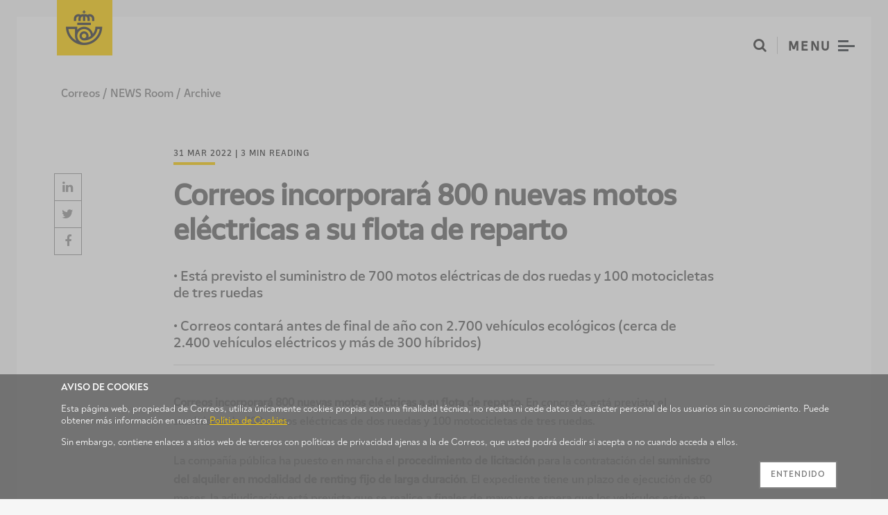

--- FILE ---
content_type: text/html; charset=UTF-8
request_url: https://www.correos.com/en/sala-prensa/correos-incorporara-800-nuevas-motos-electricas-a-su-flota-de-reparto/
body_size: 12749
content:
<!doctype html>

<html lang="en-GB">
<head>
	<meta charset="UTF-8">
	<meta name="viewport" content="width=device-width, initial-scale=1">
	<link rel="profile" href="https://gmpg.org/xfn/11">
	<link rel="icon" href="https://cswe-p-webcor-cep-01.azureedge.net/wp-content/themes/kdtheme/img/favicon.ico?v2" type="image/x-icon" />
	<link rel="stylesheet" type="text/css" href="/correosCookies.css">
	<script src="/correos_cookies.js"></script>
	
	
	<script>
		if (location.protocol !== 'https:') {
            location.href = 'https:' + window.location.href.substring(window.location.protocol.length);
		}
	</script>
	<meta name='robots' content='index, follow, max-image-preview:large, max-snippet:-1, max-video-preview:-1' />
<link rel="alternate" href="https://www.correos.com/sala-prensa/correos-incorporara-800-nuevas-motos-electricas-a-su-flota-de-reparto/" hreflang="es" />
<link rel="alternate" href="https://www.correos.com/en/sala-prensa/correos-incorporara-800-nuevas-motos-electricas-a-su-flota-de-reparto/" hreflang="en" />
<link rel="alternate" href="https://www.correos.com/ca/sala-prensa/correos-incorporara-800-nuevas-motos-electricas-a-su-flota-de-reparto/" hreflang="ca" />
<link rel="alternate" href="https://www.correos.com/gl/sala-prensa/correos-incorporara-800-nuevas-motos-electricas-a-su-flota-de-reparto/" hreflang="gl" />
<link rel="alternate" href="https://www.correos.com/eu/sala-prensa/correos-incorporara-800-nuevas-motos-electricas-a-su-flota-de-reparto/" hreflang="eu" />

	<!-- This site is optimized with the Yoast SEO plugin v17.9 - https://yoast.com/wordpress/plugins/seo/ -->
	<title>Correos incorporará 800 nuevas motos eléctricas a su flota de reparto - Correos</title>
	<link rel="canonical" href="https://www.correos.com/en/sala-prensa/correos-incorporara-800-nuevas-motos-electricas-a-su-flota-de-reparto/" />
	<meta property="og:locale" content="en_GB" />
	<meta property="og:locale:alternate" content="es_ES" />
	<meta property="og:locale:alternate" content="ca_ES" />
	<meta property="og:locale:alternate" content="gl_ES" />
	<meta property="og:locale:alternate" content="eu_ES" />
	<meta property="og:type" content="article" />
	<meta property="og:title" content="Correos incorporará 800 nuevas motos eléctricas a su flota de reparto - Correos" />
	<meta property="og:description" content="Correos incorporará 800 nuevas motos eléctricas a su flota de reparto. En concreto, está previsto el suministro de 700 motos eléctricas de dos ruedas y 100 motocicletas de tres ruedas. La compañía pública ha puesto en marcha el procedimiento de licitación para la contratación del suministro del alquiler en modalidad de renting fijo de larga [&hellip;]" />
	<meta property="og:url" content="https://www.correos.com/en/sala-prensa/correos-incorporara-800-nuevas-motos-electricas-a-su-flota-de-reparto/" />
	<meta property="og:site_name" content="Correos" />
	<meta property="og:image" content="https://cswetwebcorsta01.blob.core.windows.net/uploads/2022/03/moto-electrica-Correos_NP.jpg" />
	<meta name="twitter:card" content="summary_large_image" />
	<meta name="twitter:image" content="https://cswetwebcorsta01.blob.core.windows.net/uploads/2022/03/moto-electrica-Correos_NP.jpg" />
	<meta name="twitter:label1" content="Estimated reading time" />
	<meta name="twitter:data1" content="2 minutes" />
	<script type="application/ld+json" class="yoast-schema-graph">{"@context":"https://schema.org","@graph":[{"@type":"WebSite","@id":"https://www.correos.com/en/#website","url":"https://www.correos.com/en/","name":"Correos","description":"","potentialAction":[{"@type":"SearchAction","target":{"@type":"EntryPoint","urlTemplate":"https://www.correos.com/en/?s={search_term_string}"},"query-input":"required name=search_term_string"}],"inLanguage":"en-GB"},{"@type":"ImageObject","@id":"https://www.correos.com/en/sala-prensa/correos-incorporara-800-nuevas-motos-electricas-a-su-flota-de-reparto/#primaryimage","inLanguage":"en-GB","url":"","contentUrl":""},{"@type":"WebPage","@id":"https://www.correos.com/en/sala-prensa/correos-incorporara-800-nuevas-motos-electricas-a-su-flota-de-reparto/#webpage","url":"https://www.correos.com/en/sala-prensa/correos-incorporara-800-nuevas-motos-electricas-a-su-flota-de-reparto/","name":"Correos incorporar\u00e1 800 nuevas motos el\u00e9ctricas a su flota de reparto - Correos","isPartOf":{"@id":"https://www.correos.com/en/#website"},"datePublished":"2022-03-31T09:46:46+00:00","dateModified":"2022-03-31T09:46:46+00:00","breadcrumb":{"@id":"https://www.correos.com/en/sala-prensa/correos-incorporara-800-nuevas-motos-electricas-a-su-flota-de-reparto/#breadcrumb"},"inLanguage":"en-GB","potentialAction":[{"@type":"ReadAction","target":["https://www.correos.com/en/sala-prensa/correos-incorporara-800-nuevas-motos-electricas-a-su-flota-de-reparto/"]}]},{"@type":"BreadcrumbList","@id":"https://www.correos.com/en/sala-prensa/correos-incorporara-800-nuevas-motos-electricas-a-su-flota-de-reparto/#breadcrumb","itemListElement":[{"@type":"ListItem","position":1,"name":"Home","item":"https://www.correos.com/en/"},{"@type":"ListItem","position":2,"name":"Notas de prensa","item":"https://www.correos.com/en/sala-prensa/archivo/"},{"@type":"ListItem","position":3,"name":"Correos incorporar\u00e1 800 nuevas motos el\u00e9ctricas a su flota de reparto"}]}]}</script>
	<!-- / Yoast SEO plugin. -->


<link rel='dns-prefetch' href='//www.correos.com' />
<link rel='dns-prefetch' href='//cdn.jsdelivr.net' />
<link rel='dns-prefetch' href='//cdnjs.cloudflare.com' />
<link rel='dns-prefetch' href='//maxcdn.bootstrapcdn.com' />
<link rel="alternate" type="application/rss+xml" title="Correos &raquo; Feed" href="https://www.correos.com/en/feed/" />
<link rel="alternate" type="application/rss+xml" title="Correos &raquo; Comments Feed" href="https://www.correos.com/en/comments/feed/" />
<script type="text/javascript">
/* <![CDATA[ */
window._wpemojiSettings = {"baseUrl":"https:\/\/s.w.org\/images\/core\/emoji\/15.0.3\/72x72\/","ext":".png","svgUrl":"https:\/\/s.w.org\/images\/core\/emoji\/15.0.3\/svg\/","svgExt":".svg","source":{"concatemoji":"https:\/\/www.correos.com\/wp-includes\/js\/wp-emoji-release.min.js?ver=6.5.7"}};
/*! This file is auto-generated */
!function(i,n){var o,s,e;function c(e){try{var t={supportTests:e,timestamp:(new Date).valueOf()};sessionStorage.setItem(o,JSON.stringify(t))}catch(e){}}function p(e,t,n){e.clearRect(0,0,e.canvas.width,e.canvas.height),e.fillText(t,0,0);var t=new Uint32Array(e.getImageData(0,0,e.canvas.width,e.canvas.height).data),r=(e.clearRect(0,0,e.canvas.width,e.canvas.height),e.fillText(n,0,0),new Uint32Array(e.getImageData(0,0,e.canvas.width,e.canvas.height).data));return t.every(function(e,t){return e===r[t]})}function u(e,t,n){switch(t){case"flag":return n(e,"\ud83c\udff3\ufe0f\u200d\u26a7\ufe0f","\ud83c\udff3\ufe0f\u200b\u26a7\ufe0f")?!1:!n(e,"\ud83c\uddfa\ud83c\uddf3","\ud83c\uddfa\u200b\ud83c\uddf3")&&!n(e,"\ud83c\udff4\udb40\udc67\udb40\udc62\udb40\udc65\udb40\udc6e\udb40\udc67\udb40\udc7f","\ud83c\udff4\u200b\udb40\udc67\u200b\udb40\udc62\u200b\udb40\udc65\u200b\udb40\udc6e\u200b\udb40\udc67\u200b\udb40\udc7f");case"emoji":return!n(e,"\ud83d\udc26\u200d\u2b1b","\ud83d\udc26\u200b\u2b1b")}return!1}function f(e,t,n){var r="undefined"!=typeof WorkerGlobalScope&&self instanceof WorkerGlobalScope?new OffscreenCanvas(300,150):i.createElement("canvas"),a=r.getContext("2d",{willReadFrequently:!0}),o=(a.textBaseline="top",a.font="600 32px Arial",{});return e.forEach(function(e){o[e]=t(a,e,n)}),o}function t(e){var t=i.createElement("script");t.src=e,t.defer=!0,i.head.appendChild(t)}"undefined"!=typeof Promise&&(o="wpEmojiSettingsSupports",s=["flag","emoji"],n.supports={everything:!0,everythingExceptFlag:!0},e=new Promise(function(e){i.addEventListener("DOMContentLoaded",e,{once:!0})}),new Promise(function(t){var n=function(){try{var e=JSON.parse(sessionStorage.getItem(o));if("object"==typeof e&&"number"==typeof e.timestamp&&(new Date).valueOf()<e.timestamp+604800&&"object"==typeof e.supportTests)return e.supportTests}catch(e){}return null}();if(!n){if("undefined"!=typeof Worker&&"undefined"!=typeof OffscreenCanvas&&"undefined"!=typeof URL&&URL.createObjectURL&&"undefined"!=typeof Blob)try{var e="postMessage("+f.toString()+"("+[JSON.stringify(s),u.toString(),p.toString()].join(",")+"));",r=new Blob([e],{type:"text/javascript"}),a=new Worker(URL.createObjectURL(r),{name:"wpTestEmojiSupports"});return void(a.onmessage=function(e){c(n=e.data),a.terminate(),t(n)})}catch(e){}c(n=f(s,u,p))}t(n)}).then(function(e){for(var t in e)n.supports[t]=e[t],n.supports.everything=n.supports.everything&&n.supports[t],"flag"!==t&&(n.supports.everythingExceptFlag=n.supports.everythingExceptFlag&&n.supports[t]);n.supports.everythingExceptFlag=n.supports.everythingExceptFlag&&!n.supports.flag,n.DOMReady=!1,n.readyCallback=function(){n.DOMReady=!0}}).then(function(){return e}).then(function(){var e;n.supports.everything||(n.readyCallback(),(e=n.source||{}).concatemoji?t(e.concatemoji):e.wpemoji&&e.twemoji&&(t(e.twemoji),t(e.wpemoji)))}))}((window,document),window._wpemojiSettings);
/* ]]> */
</script>
<style id='wp-emoji-styles-inline-css' type='text/css'>

	img.wp-smiley, img.emoji {
		display: inline !important;
		border: none !important;
		box-shadow: none !important;
		height: 1em !important;
		width: 1em !important;
		margin: 0 0.07em !important;
		vertical-align: -0.1em !important;
		background: none !important;
		padding: 0 !important;
	}
</style>
<link rel='stylesheet' id='wp-block-library-css' href='https://cswe-p-webcor-cep-01.azureedge.net/wp-includes/css/dist/block-library/style.min.css?ver=6.5.7' type='text/css' media='all' />
<style id='classic-theme-styles-inline-css' type='text/css'>
/*! This file is auto-generated */
.wp-block-button__link{color:#fff;background-color:#32373c;border-radius:9999px;box-shadow:none;text-decoration:none;padding:calc(.667em + 2px) calc(1.333em + 2px);font-size:1.125em}.wp-block-file__button{background:#32373c;color:#fff;text-decoration:none}
</style>
<style id='global-styles-inline-css' type='text/css'>
body{--wp--preset--color--black: #000000;--wp--preset--color--cyan-bluish-gray: #abb8c3;--wp--preset--color--white: #ffffff;--wp--preset--color--pale-pink: #f78da7;--wp--preset--color--vivid-red: #cf2e2e;--wp--preset--color--luminous-vivid-orange: #ff6900;--wp--preset--color--luminous-vivid-amber: #fcb900;--wp--preset--color--light-green-cyan: #7bdcb5;--wp--preset--color--vivid-green-cyan: #00d084;--wp--preset--color--pale-cyan-blue: #8ed1fc;--wp--preset--color--vivid-cyan-blue: #0693e3;--wp--preset--color--vivid-purple: #9b51e0;--wp--preset--color--egts-primary: ;--wp--preset--color--egts-secondary: ;--wp--preset--color--egts-tertiary: ;--wp--preset--color--egts-quaternary: ;--wp--preset--color--egts-quinary: ;--wp--preset--gradient--vivid-cyan-blue-to-vivid-purple: linear-gradient(135deg,rgba(6,147,227,1) 0%,rgb(155,81,224) 100%);--wp--preset--gradient--light-green-cyan-to-vivid-green-cyan: linear-gradient(135deg,rgb(122,220,180) 0%,rgb(0,208,130) 100%);--wp--preset--gradient--luminous-vivid-amber-to-luminous-vivid-orange: linear-gradient(135deg,rgba(252,185,0,1) 0%,rgba(255,105,0,1) 100%);--wp--preset--gradient--luminous-vivid-orange-to-vivid-red: linear-gradient(135deg,rgba(255,105,0,1) 0%,rgb(207,46,46) 100%);--wp--preset--gradient--very-light-gray-to-cyan-bluish-gray: linear-gradient(135deg,rgb(238,238,238) 0%,rgb(169,184,195) 100%);--wp--preset--gradient--cool-to-warm-spectrum: linear-gradient(135deg,rgb(74,234,220) 0%,rgb(151,120,209) 20%,rgb(207,42,186) 40%,rgb(238,44,130) 60%,rgb(251,105,98) 80%,rgb(254,248,76) 100%);--wp--preset--gradient--blush-light-purple: linear-gradient(135deg,rgb(255,206,236) 0%,rgb(152,150,240) 100%);--wp--preset--gradient--blush-bordeaux: linear-gradient(135deg,rgb(254,205,165) 0%,rgb(254,45,45) 50%,rgb(107,0,62) 100%);--wp--preset--gradient--luminous-dusk: linear-gradient(135deg,rgb(255,203,112) 0%,rgb(199,81,192) 50%,rgb(65,88,208) 100%);--wp--preset--gradient--pale-ocean: linear-gradient(135deg,rgb(255,245,203) 0%,rgb(182,227,212) 50%,rgb(51,167,181) 100%);--wp--preset--gradient--electric-grass: linear-gradient(135deg,rgb(202,248,128) 0%,rgb(113,206,126) 100%);--wp--preset--gradient--midnight: linear-gradient(135deg,rgb(2,3,129) 0%,rgb(40,116,252) 100%);--wp--preset--font-size--small: ;--wp--preset--font-size--medium: 20px;--wp--preset--font-size--large: ;--wp--preset--font-size--x-large: 42px;--wp--preset--font-size--extra-small: ;--wp--preset--font-size--regular: ;--wp--preset--font-size--larger: ;--wp--preset--spacing--20: 0.44rem;--wp--preset--spacing--30: 0.67rem;--wp--preset--spacing--40: 1rem;--wp--preset--spacing--50: 1.5rem;--wp--preset--spacing--60: 2.25rem;--wp--preset--spacing--70: 3.38rem;--wp--preset--spacing--80: 5.06rem;--wp--preset--shadow--natural: 6px 6px 9px rgba(0, 0, 0, 0.2);--wp--preset--shadow--deep: 12px 12px 50px rgba(0, 0, 0, 0.4);--wp--preset--shadow--sharp: 6px 6px 0px rgba(0, 0, 0, 0.2);--wp--preset--shadow--outlined: 6px 6px 0px -3px rgba(255, 255, 255, 1), 6px 6px rgba(0, 0, 0, 1);--wp--preset--shadow--crisp: 6px 6px 0px rgba(0, 0, 0, 1);}:where(.is-layout-flex){gap: 0.5em;}:where(.is-layout-grid){gap: 0.5em;}body .is-layout-flex{display: flex;}body .is-layout-flex{flex-wrap: wrap;align-items: center;}body .is-layout-flex > *{margin: 0;}body .is-layout-grid{display: grid;}body .is-layout-grid > *{margin: 0;}:where(.wp-block-columns.is-layout-flex){gap: 2em;}:where(.wp-block-columns.is-layout-grid){gap: 2em;}:where(.wp-block-post-template.is-layout-flex){gap: 1.25em;}:where(.wp-block-post-template.is-layout-grid){gap: 1.25em;}.has-black-color{color: var(--wp--preset--color--black) !important;}.has-cyan-bluish-gray-color{color: var(--wp--preset--color--cyan-bluish-gray) !important;}.has-white-color{color: var(--wp--preset--color--white) !important;}.has-pale-pink-color{color: var(--wp--preset--color--pale-pink) !important;}.has-vivid-red-color{color: var(--wp--preset--color--vivid-red) !important;}.has-luminous-vivid-orange-color{color: var(--wp--preset--color--luminous-vivid-orange) !important;}.has-luminous-vivid-amber-color{color: var(--wp--preset--color--luminous-vivid-amber) !important;}.has-light-green-cyan-color{color: var(--wp--preset--color--light-green-cyan) !important;}.has-vivid-green-cyan-color{color: var(--wp--preset--color--vivid-green-cyan) !important;}.has-pale-cyan-blue-color{color: var(--wp--preset--color--pale-cyan-blue) !important;}.has-vivid-cyan-blue-color{color: var(--wp--preset--color--vivid-cyan-blue) !important;}.has-vivid-purple-color{color: var(--wp--preset--color--vivid-purple) !important;}.has-black-background-color{background-color: var(--wp--preset--color--black) !important;}.has-cyan-bluish-gray-background-color{background-color: var(--wp--preset--color--cyan-bluish-gray) !important;}.has-white-background-color{background-color: var(--wp--preset--color--white) !important;}.has-pale-pink-background-color{background-color: var(--wp--preset--color--pale-pink) !important;}.has-vivid-red-background-color{background-color: var(--wp--preset--color--vivid-red) !important;}.has-luminous-vivid-orange-background-color{background-color: var(--wp--preset--color--luminous-vivid-orange) !important;}.has-luminous-vivid-amber-background-color{background-color: var(--wp--preset--color--luminous-vivid-amber) !important;}.has-light-green-cyan-background-color{background-color: var(--wp--preset--color--light-green-cyan) !important;}.has-vivid-green-cyan-background-color{background-color: var(--wp--preset--color--vivid-green-cyan) !important;}.has-pale-cyan-blue-background-color{background-color: var(--wp--preset--color--pale-cyan-blue) !important;}.has-vivid-cyan-blue-background-color{background-color: var(--wp--preset--color--vivid-cyan-blue) !important;}.has-vivid-purple-background-color{background-color: var(--wp--preset--color--vivid-purple) !important;}.has-black-border-color{border-color: var(--wp--preset--color--black) !important;}.has-cyan-bluish-gray-border-color{border-color: var(--wp--preset--color--cyan-bluish-gray) !important;}.has-white-border-color{border-color: var(--wp--preset--color--white) !important;}.has-pale-pink-border-color{border-color: var(--wp--preset--color--pale-pink) !important;}.has-vivid-red-border-color{border-color: var(--wp--preset--color--vivid-red) !important;}.has-luminous-vivid-orange-border-color{border-color: var(--wp--preset--color--luminous-vivid-orange) !important;}.has-luminous-vivid-amber-border-color{border-color: var(--wp--preset--color--luminous-vivid-amber) !important;}.has-light-green-cyan-border-color{border-color: var(--wp--preset--color--light-green-cyan) !important;}.has-vivid-green-cyan-border-color{border-color: var(--wp--preset--color--vivid-green-cyan) !important;}.has-pale-cyan-blue-border-color{border-color: var(--wp--preset--color--pale-cyan-blue) !important;}.has-vivid-cyan-blue-border-color{border-color: var(--wp--preset--color--vivid-cyan-blue) !important;}.has-vivid-purple-border-color{border-color: var(--wp--preset--color--vivid-purple) !important;}.has-vivid-cyan-blue-to-vivid-purple-gradient-background{background: var(--wp--preset--gradient--vivid-cyan-blue-to-vivid-purple) !important;}.has-light-green-cyan-to-vivid-green-cyan-gradient-background{background: var(--wp--preset--gradient--light-green-cyan-to-vivid-green-cyan) !important;}.has-luminous-vivid-amber-to-luminous-vivid-orange-gradient-background{background: var(--wp--preset--gradient--luminous-vivid-amber-to-luminous-vivid-orange) !important;}.has-luminous-vivid-orange-to-vivid-red-gradient-background{background: var(--wp--preset--gradient--luminous-vivid-orange-to-vivid-red) !important;}.has-very-light-gray-to-cyan-bluish-gray-gradient-background{background: var(--wp--preset--gradient--very-light-gray-to-cyan-bluish-gray) !important;}.has-cool-to-warm-spectrum-gradient-background{background: var(--wp--preset--gradient--cool-to-warm-spectrum) !important;}.has-blush-light-purple-gradient-background{background: var(--wp--preset--gradient--blush-light-purple) !important;}.has-blush-bordeaux-gradient-background{background: var(--wp--preset--gradient--blush-bordeaux) !important;}.has-luminous-dusk-gradient-background{background: var(--wp--preset--gradient--luminous-dusk) !important;}.has-pale-ocean-gradient-background{background: var(--wp--preset--gradient--pale-ocean) !important;}.has-electric-grass-gradient-background{background: var(--wp--preset--gradient--electric-grass) !important;}.has-midnight-gradient-background{background: var(--wp--preset--gradient--midnight) !important;}.has-small-font-size{font-size: var(--wp--preset--font-size--small) !important;}.has-medium-font-size{font-size: var(--wp--preset--font-size--medium) !important;}.has-large-font-size{font-size: var(--wp--preset--font-size--large) !important;}.has-x-large-font-size{font-size: var(--wp--preset--font-size--x-large) !important;}
.wp-block-navigation a:where(:not(.wp-element-button)){color: inherit;}
:where(.wp-block-post-template.is-layout-flex){gap: 1.25em;}:where(.wp-block-post-template.is-layout-grid){gap: 1.25em;}
:where(.wp-block-columns.is-layout-flex){gap: 2em;}:where(.wp-block-columns.is-layout-grid){gap: 2em;}
.wp-block-pullquote{font-size: 1.5em;line-height: 1.6;}
</style>
<link rel='stylesheet' id='contact-form-7-css' href='https://cswe-p-webcor-cep-01.azureedge.net/wp-content/plugins/contact-form-7/includes/css/styles.css?ver=5.8.6' type='text/css' media='all' />
<link rel='stylesheet' id='ce_responsive-css' href='https://cswe-p-webcor-cep-01.azureedge.net/wp-content/plugins/simple-embed-code/css/video-container.min.css?ver=6.5.7' type='text/css' media='all' />
<link rel='stylesheet' id='fontawesome-css' href='https://maxcdn.bootstrapcdn.com/font-awesome/4.7.0/css/font-awesome.min.css?ver=1.1' type='text/css' media='all' />
<link rel='stylesheet' id='slick-css' href='https://cdnjs.cloudflare.com/ajax/libs/slick-carousel/1.9.0/slick.min.css?ver=1.1' type='text/css' media='all' />
<link rel='stylesheet' id='select2-css' href='https://cdnjs.cloudflare.com/ajax/libs/select2/4.0.5/css/select2.min.css?ver=1.1' type='text/css' media='all' />
<link rel='stylesheet' id='kdtheme-font-style-css' href='https://www.correos.com/wp-content/themes/kdtheme/fonts.css?ver=1762945900' type='text/css' media='all' />
<link rel='stylesheet' id='kdtheme-style-css' href='https://cswe-p-webcor-cep-01.azureedge.net/wp-content/themes/kdtheme/style.css?ver=1762945900' type='text/css' media='all' />
<script type="text/javascript" src="https://cswe-p-webcor-cep-01.azureedge.net/wp-includes/js/jquery/jquery.min.js?ver=3.7.1" id="jquery-core-js"></script>
<script type="text/javascript" src="https://cswe-p-webcor-cep-01.azureedge.net/wp-includes/js/jquery/jquery-migrate.min.js?ver=3.4.1" id="jquery-migrate-js"></script>
<link rel="https://api.w.org/" href="https://www.correos.com/wp-json/" /><link rel="EditURI" type="application/rsd+xml" title="RSD" href="https://www.correos.com/xmlrpc.php?rsd" />
<link rel='shortlink' href='https://www.correos.com/?p=23781' />
<link rel="alternate" type="application/json+oembed" href="https://www.correos.com/wp-json/oembed/1.0/embed?url=https%3A%2F%2Fwww.correos.com%2Fen%2Fsala-prensa%2Fcorreos-incorporara-800-nuevas-motos-electricas-a-su-flota-de-reparto%2F" />
<link rel="alternate" type="text/xml+oembed" href="https://www.correos.com/wp-json/oembed/1.0/embed?url=https%3A%2F%2Fwww.correos.com%2Fen%2Fsala-prensa%2Fcorreos-incorporara-800-nuevas-motos-electricas-a-su-flota-de-reparto%2F&#038;format=xml" />
<style type="text/css">.recentcomments a{display:inline !important;padding:0 !important;margin:0 !important;}</style></head>

<body class="press-release-template-default single single-press-release postid-23781 sp-easy-accordion-enabled">
	<a href="#maincontent" class="screen-reader-text">Skip to page content</a>
	<div class="page-container">

		<div class="page-wrapper">

			<header class="site-header">
				<div class="site-header__wrapper">
					<h1 class="site-header__logo"><a href="https://www.correos.com/en/"  id="correos-incorporara-800-nuevas-motos-electricas-a-su-flota-de-reparto_cabecera_imagen_correos" ><img src="https://cswe-p-webcor-cep-01.azureedge.net/wp-content/themes/kdtheme/img/correos.png" srcset="https://cswe-p-webcor-cep-01.azureedge.net/wp-content/themes/kdtheme/img/correos@2x.png, https://cswe-p-webcor-cep-01.azureedge.net/wp-content/themes/kdtheme/img/correos@3x.png" alt="Correos" title="Correos"/></a></h1>

					<aside class="site-header__navigation">
						<button class="site-header__search js-modal-open"  id="correos-incorporara-800-nuevas-motos-electricas-a-su-flota-de-reparto_cabecera_boton_buscar"  aria-haspopup="true" aria-controls="search-modal" aria-label="Open search"><i class="fa fa-search" aria-hidden="true"></i></button>
						<hr class="site-header__separator"/>
						<button class="site-header__menu menu-btn js-menu-toggle"  id="correos-incorporara-800-nuevas-motos-electricas-a-su-flota-de-reparto_cabecera_boton_menu"  aria-label="Open menu" aria-haspopup="true" aria-controls="main-menu">
							<span class="menu-btn__text" aria-hidden="true">Menu </span><span class="menu-btn__icon" aria-hidden="true"><span></span><span></span><span></span></span>
						</button>
					</aside>

					<div class="site-header__fade"></div>
				</div>
			</header>

			<div id="main-menu" class="main-menu" role="dialog">
				<nav class="main-menu__wrapper">
					<div class="languages-menu" role="menu" aria-label="Language menu">
						<p class="languages-menu__title">Language</p>
						<ul class="languages-menu__list" role="none presentation">
															<li class="languages-menu__item languages-menu__item--es " role="none presentation">
									<a href="https://www.correos.com/sala-prensa/correos-incorporara-800-nuevas-motos-electricas-a-su-flota-de-reparto/"  id="correos-incorporara-800-nuevas-motos-electricas-a-su-flota-de-reparto_menu_enlace_idioma_es"  role="menuitem">es</a>
								</li>
															<li class="languages-menu__item languages-menu__item--en languages-menu__item--active" role="none presentation">
									<a href="https://www.correos.com/en/sala-prensa/correos-incorporara-800-nuevas-motos-electricas-a-su-flota-de-reparto/"  id="correos-incorporara-800-nuevas-motos-electricas-a-su-flota-de-reparto_menu_enlace_idioma_en"  role="menuitem">en</a>
								</li>
															<li class="languages-menu__item languages-menu__item--ca " role="none presentation">
									<a href="https://www.correos.com/ca/sala-prensa/correos-incorporara-800-nuevas-motos-electricas-a-su-flota-de-reparto/"  id="correos-incorporara-800-nuevas-motos-electricas-a-su-flota-de-reparto_menu_enlace_idioma_ca"  role="menuitem">ca</a>
								</li>
															<li class="languages-menu__item languages-menu__item--gl " role="none presentation">
									<a href="https://www.correos.com/gl/sala-prensa/correos-incorporara-800-nuevas-motos-electricas-a-su-flota-de-reparto/"  id="correos-incorporara-800-nuevas-motos-electricas-a-su-flota-de-reparto_menu_enlace_idioma_gl"  role="menuitem">gl</a>
								</li>
															<li class="languages-menu__item languages-menu__item--eu " role="none presentation">
									<a href="https://www.correos.com/eu/sala-prensa/correos-incorporara-800-nuevas-motos-electricas-a-su-flota-de-reparto/"  id="correos-incorporara-800-nuevas-motos-electricas-a-su-flota-de-reparto_menu_enlace_idioma_eu"  role="menuitem">eu</a>
								</li>
													</ul>
					</div>
					<ul class="main-menu__links" role="menu" aria-label="Main menu">
						<li class="main-menu__group" style="transition-delay: 700ms" role="none presentation"><a href="https://www.correos.com/en/grupo-correos/"  id="correos-incorporara-800-nuevas-motos-electricas-a-su-flota-de-reparto_menu_enlace_correos-group"  class="main-menu__title" role="menuitem"><span>Correos Group</span></a><ul role="menu"><li role="none presentation"><a href="https://www.correos.com/en/grupo-correos/#cifras-clave" class="main-menu__link "  id="correos-incorporara-800-nuevas-motos-electricas-a-su-flota-de-reparto_menu_enlace_key-figures"  role="menuitem">Key figures</a></li><li role="none presentation"><a href="https://www.correos.com/en/grupo-correos/#informes" class="main-menu__link "  id="correos-incorporara-800-nuevas-motos-electricas-a-su-flota-de-reparto_menu_enlace_reports"  role="menuitem">Reports</a></li><li role="none presentation"><a href="https://www.correos.com/en/grupo-correos/#certificaciones-y-premios" class="main-menu__link "  id="correos-incorporara-800-nuevas-motos-electricas-a-su-flota-de-reparto_menu_enlace_certifications-and-awards"  role="menuitem">Certifications and Awards</a></li><li role="none presentation"><a href="https://www.correos.com/en/grupo-correos/#nuestra-historia" class="main-menu__link "  id="correos-incorporara-800-nuevas-motos-electricas-a-su-flota-de-reparto_menu_enlace_our-history"  role="menuitem">Our history</a></li><li role="none presentation"><a href="https://www.correos.com/en/grupo-correos/#cronologia" class="main-menu__link "  id="correos-incorporara-800-nuevas-motos-electricas-a-su-flota-de-reparto_menu_enlace_chronology"  role="menuitem">Chronology</a></li></ul></li><li class="main-menu__group" style="transition-delay: 800ms" role="none presentation"><a href="https://www.correos.com/en/sala-prensa/"  id="correos-incorporara-800-nuevas-motos-electricas-a-su-flota-de-reparto_menu_enlace_news-room"  class="main-menu__title" role="menuitem"><span>NEWS Room</span></a><ul role="menu"><li role="none presentation"><a href="https://www.correos.com/en/sala-prensa/" class="main-menu__link "  id="correos-incorporara-800-nuevas-motos-electricas-a-su-flota-de-reparto_menu_enlace_press-releases"  role="menuitem">Press releases</a></li><li role="none presentation"><a href="https://www.correos.com/en/sala-prensa/#archivo-multimedia" class="main-menu__link "  id="correos-incorporara-800-nuevas-motos-electricas-a-su-flota-de-reparto_menu_enlace_media-files"  role="menuitem">Media files</a></li><li role="none presentation"><a href="https://www.correos.com/en/sala-prensa/#responsables-de-comunicacion" class="main-menu__link "  id="correos-incorporara-800-nuevas-motos-electricas-a-su-flota-de-reparto_menu_enlace_regional-communication-contacts"  role="menuitem">Regional communication contacts</a></li></ul></li><li class="main-menu__group" style="transition-delay: 900ms" role="none presentation"><a href="https://www.correos.com/sostenibilidad/"  id="correos-incorporara-800-nuevas-motos-electricas-a-su-flota-de-reparto_menu_enlace_sostenibilidad"  class="main-menu__title" role="menuitem"><span>Sostenibilidad</span></a><ul role="menu"><li role="none presentation"><a href="https://www.correos.com/sostenibilidad/modelo-de-sostenibilidad/" class="main-menu__link "  id="correos-incorporara-800-nuevas-motos-electricas-a-su-flota-de-reparto_menu_enlace_modelo-de-alineacion-con-los-ods"  role="menuitem">Modelo de alineación con los ODS</a></li><li role="none presentation"><a href="https://www.correos.com/sostenibilidad/negocio-con-impacto/" class="main-menu__link "  id="correos-incorporara-800-nuevas-motos-electricas-a-su-flota-de-reparto_menu_enlace_negocio-e-innovacion-social"  role="menuitem">Negocio e innovación social</a></li><li role="none presentation"><a href="https://www.correos.com/sostenibilidad/comunidad-y-compromiso/" class="main-menu__link "  id="correos-incorporara-800-nuevas-motos-electricas-a-su-flota-de-reparto_menu_enlace_compromiso-con-la-comunidad"  role="menuitem">Compromiso con la Comunidad</a></li><li role="none presentation"><a href="https://www.correos.com/sostenibilidad/gestion-sostenible/" class="main-menu__link "  id="correos-incorporara-800-nuevas-motos-electricas-a-su-flota-de-reparto_menu_enlace_gestion-sostenible"  role="menuitem">Gestión Sostenible</a></li></ul></li><li class="main-menu__group" style="transition-delay: 1000ms" role="none presentation"><a href="https://www.correos.com/en/personas-y-talento/"  id="correos-incorporara-800-nuevas-motos-electricas-a-su-flota-de-reparto_menu_enlace_people-and-talent"  class="main-menu__title" role="menuitem"><span>People and talent</span></a><ul role="menu"><li role="none presentation"><a href="https://www.correos.com/en/personas-y-talento/#trabajar-en-correos" class="main-menu__link "  id="correos-incorporara-800-nuevas-motos-electricas-a-su-flota-de-reparto_menu_enlace_why-work-at-correos"  role="menuitem">Why work at Correos</a></li><li role="none presentation"><a href="https://www.correos.com/en/personas-y-talento/#convocatorias-publicas" class="main-menu__link "  id="correos-incorporara-800-nuevas-motos-electricas-a-su-flota-de-reparto_menu_enlace_public-calls-for-employment"  role="menuitem">Public calls for employment</a></li><li role="none presentation"><a href="https://www.correos.com/en/personas-y-talento/#jovenes-talentos" class="main-menu__link "  id="correos-incorporara-800-nuevas-motos-electricas-a-su-flota-de-reparto_menu_enlace_young-talents"  role="menuitem">Young talents</a></li><li role="none presentation"><a href="https://www.correos.com/en/personas-y-talento/#procesos-internos" class="main-menu__link "  id="correos-incorporara-800-nuevas-motos-electricas-a-su-flota-de-reparto_menu_enlace_internal-processes"  role="menuitem">Internal processes</a></li></ul></li><li class="main-menu__group" style="transition-delay: 1100ms" role="none presentation"><a href="https://www.correos.com/en/portal-transparencia/"  id="correos-incorporara-800-nuevas-motos-electricas-a-su-flota-de-reparto_menu_enlace_transparency"  class="main-menu__title" role="menuitem"><span>Transparency</span></a><ul role="menu"><li role="none presentation"><a href="https://www.correos.com/en/portal-transparencia/#informacion-normativa" class="main-menu__link "  id="correos-incorporara-800-nuevas-motos-electricas-a-su-flota-de-reparto_menu_enlace_regulatory-information"  role="menuitem">Regulatory Information</a></li><li role="none presentation"><a href="https://www.correos.com/en/portal-transparencia/#informacion-organizativa" class="main-menu__link "  id="correos-incorporara-800-nuevas-motos-electricas-a-su-flota-de-reparto_menu_enlace_organisational-information"  role="menuitem">Organisational Information</a></li><li role="none presentation"><a href="https://www.correos.com/en/portal-transparencia/#informacion-economica" class="main-menu__link "  id="correos-incorporara-800-nuevas-motos-electricas-a-su-flota-de-reparto_menu_enlace_economic-information"  role="menuitem">Economic information</a></li><li role="none presentation"><a href="https://www.correos.com/en/portal-transparencia/#derecho-de-acceso" class="main-menu__link "  id="correos-incorporara-800-nuevas-motos-electricas-a-su-flota-de-reparto_menu_enlace_right-of-access"  role="menuitem">Right of access</a></li></ul></li><li class="main-menu__group" style="transition-delay: 1200ms" role="none presentation"><a href="https://www.correos.com/perfil-contratante/"  id="correos-incorporara-800-nuevas-motos-electricas-a-su-flota-de-reparto_menu_enlace_contracting-profile"  class="main-menu__title" role="menuitem"><span>Contracting Profile</span></a><ul role="menu"><li role="none presentation"><a href="https://www.correos.com/en/perfil-contratante/" class="main-menu__link "  id="correos-incorporara-800-nuevas-motos-electricas-a-su-flota-de-reparto_menu_enlace_correos-tenders"  role="menuitem">Correos Tenders</a></li><li role="none presentation"><a href="https://www.correos.com/en/perfil-contratante/#licitaciones-grupo-correos" class="main-menu__link "  id="correos-incorporara-800-nuevas-motos-electricas-a-su-flota-de-reparto_menu_enlace_correos-group-tenders"  role="menuitem">Correos Group Tenders</a></li></ul></li>					</ul>
					<ul class="main-menu__social" role="menu" aria-label="Social media menu">
													<li role="none presentation"><a href="http://www.facebook.com/correos.es" target="_blank" role="menuitem"><i aria-hidden="true" class="fa fa-facebook-f" title="Facebook"  id="correos-incorporara-800-nuevas-motos-electricas-a-su-flota-de-reparto_menu_boton-social_facebook" ></i><span class="sr-only">Facebook</span></a></li>
													<li role="none presentation"><a href="https://www.instagram.com/correos/" target="_blank" role="menuitem"><i aria-hidden="true" class="fa fa-instagram" title="Instagram"  id="correos-incorporara-800-nuevas-motos-electricas-a-su-flota-de-reparto_menu_boton-social_instagram" ></i><span class="sr-only">Instagram</span></a></li>
													<li role="none presentation"><a href="https://twitter.com/correos" target="_blank" role="menuitem"><i aria-hidden="true" class="fa fa-twitter" title="Twitter"  id="correos-incorporara-800-nuevas-motos-electricas-a-su-flota-de-reparto_menu_boton-social_twitter" ></i><span class="sr-only">Twitter</span></a></li>
													<li role="none presentation"><a href="https://www.linkedin.com/company/correos/" target="_blank" role="menuitem"><i aria-hidden="true" class="fa fa-linkedin-square" title="Linkedin"  id="correos-incorporara-800-nuevas-motos-electricas-a-su-flota-de-reparto_menu_boton-social_linkedin" ></i><span class="sr-only">Linkedin</span></a></li>
													<li role="none presentation"><a href="https://www.youtube.com/user/CanalCorreos" target="_blank" role="menuitem"><i aria-hidden="true" class="fa fa-youtube" title="Youtube"  id="correos-incorporara-800-nuevas-motos-electricas-a-su-flota-de-reparto_menu_boton-social_youtube" ></i><span class="sr-only">Youtube</span></a></li>
											</ul>

					<ul class="main-menu__external" role="menu" aria-label="External links">
						
									<li class="" role="none presentation"><a href="https://www.correoslabs.com/"  id="correos-incorporara-800-nuevas-motos-electricas-a-su-flota-de-reparto_menu_enlace_correos-labs"  role="menuitem">Correos labs</a></li>

								
									<li class="" role="none presentation"><a href="https://www.correos.es"  id="correos-incorporara-800-nuevas-motos-electricas-a-su-flota-de-reparto_menu_enlace_commercial-site"  role="menuitem">Commercial site</a></li>

								
									<li class="" role="none presentation"><a href="http://www.sepi.es/en"  id="correos-incorporara-800-nuevas-motos-electricas-a-su-flota-de-reparto_menu_enlace_sepi"  role="menuitem">SEPI</a></li>

								
									<li class="" role="none presentation"><a href="https://www.correos.com/canal-etico/"  id="correos-incorporara-800-nuevas-motos-electricas-a-su-flota-de-reparto_menu_enlace_canal-etico"  role="menuitem">Canal ético</a></li>

													</ul>
				</nav>
			</div>

			<div id="search-modal" class="modal" role="dialog" aria-hidden="true" aria-labelledby=" id="correos-incorporara-800-nuevas-motos-electricas-a-su-flota-de-reparto_cabecera_boton_buscar_2" ">
				<div class="modal__content">
					<form id="form_search" class="search-form" action="https://www.correos.com/en">
						<div class="search-form__group">
							<label for="search_query" class="search-form__label">What are you looking for?</label>
							<input class="search-form__input reset-input" type="text" value="" name="s" id="search_query" autocomplete/>
						</div>
					</form>
				</div>
			</div>

<main id="maincontent" class="page-content">

	<div class="page-section page-section--nopadding">
		<div class="page-section__wrapper">
			<nav class="breadcrumbs" aria-label="Breadcrumbs">

    
                    <a class="breadcrumbs__item" href="https://www.correos.com/en/"  id="correos-incorporara-800-nuevas-motos-electricas-a-su-flota-de-reparto_migas_enlace_correos" >Correos</a>
        
    
                    <a class="breadcrumbs__item" href="https://www.correos.com/en/sala-prensa/"  id="correos-incorporara-800-nuevas-motos-electricas-a-su-flota-de-reparto_migas_enlace_news-room" >NEWS Room</a>
        
    
                    <a class="breadcrumbs__item" href="https://www.correos.com/en/sala-prensa/archivo/"  id="correos-incorporara-800-nuevas-motos-electricas-a-su-flota-de-reparto_migas_enlace_archive" >Archive</a>
        
    
</nav>		</div>
	</div>

	<section class="page-section page-section--thin">
		<div class="page-section__wrapper">
			<a href="https://www.correos.com/en/sala-prensa/archivo/"  id="correos-incorporara-800-nuevas-motos-electricas-a-su-flota-de-reparto_flecha_archivo-de-notas-de-prensa"  class="back-button show-mobile"><i class="fa fa-angle-left"></i> Archivo de notas de prensa</a>
			<div class="social-share">
				<ul class="social-share__wrapper">
					<li>
						<a href="https://www.correos.com/en/sala-prensa/correos-incorporara-800-nuevas-motos-electricas-a-su-flota-de-reparto/" class="button button--only-icon share-linkedin"  id="correos-incorporara-800-nuevas-motos-electricas-a-su-flota-de-reparto_boton_compartir-linkedin" >
							<span class="button__icon"><i aria-hidden="true" class="fa fa-linkedin" title="Share in Linkedin"></i></span>
							<span class="sr-only">Share in Linkedin</span>
						</a>
					</li>
					<li>
						<a href="https://www.correos.com/en/sala-prensa/correos-incorporara-800-nuevas-motos-electricas-a-su-flota-de-reparto/" class="button button--only-icon share-twitter"  id="correos-incorporara-800-nuevas-motos-electricas-a-su-flota-de-reparto_boton_compartir-twitter" >
							<span class="button__icon"><i aria-hidden="true" class="fa fa-twitter" title="Share in Twitter"></i></span>
							<span class="sr-only">Share in Twitter</span>
						</a>
					</li>
					<li>
						<a href="https://www.correos.com/en/sala-prensa/correos-incorporara-800-nuevas-motos-electricas-a-su-flota-de-reparto/" class="button button--only-icon share-facebook"  id="correos-incorporara-800-nuevas-motos-electricas-a-su-flota-de-reparto_boton_compartir-facebook" >
							<span class="button__icon"><i aria-hidden="true" class="fa fa-facebook-f" title="Share in Facebook"></i></span>
							<span class="sr-only">Share in Facebook</span>
						</a>
					</li>
				</ul>
			</div>
							<article class="press-release">
    <header class="press-release__header">
        <span class="press-release__details"><time title="Thu, 31 Mar 22 11:00:00 +0000">31 Mar 2022</time>  | 3 min reading</span>
        <h2 class="press-release__title">Correos incorporará 800 nuevas motos eléctricas a su flota de reparto</h2>
        <ul class="tag-list">
                    </ul>
        <p class="press-release__intro">• Está previsto el suministro de 700 motos eléctricas de dos ruedas y 100 motocicletas de tres ruedas

• Correos contará antes de final de año con 2.700 vehículos ecológicos (cerca de 2.400 vehículos eléctricos y más de 300 híbridos)</p>
    </header>

    
    <section class="press-release__content">
        <div class="richtext">
            <p><strong>Correos incorporará 800 nuevas motos eléctricas a su flota de reparto.</strong> En concreto, está previsto el suministro de 700 motos eléctricas de dos ruedas y 100 motocicletas de tres ruedas.</p>
<p>La compañía pública ha puesto en marcha el <strong>procedimiento de licitación</strong> para la contratación del <strong>suministro del alquiler en modalidad de renting fijo de larga duración</strong>. El expediente tiene un plazo de ejecución de 60 meses, la adjudicación está prevista que se realice a finales de mayo y se espera que los vehículos estén en funcionamiento el próximo mes de noviembre.</p>
<p>Correos ha determinado que los <strong>adjudicatarios</strong> de los contratos deberán <strong>proporcionar los vehículos, su transporte y entrega</strong>, así como una serie de <strong>servicios adicionales</strong> entre los que se incluye la <strong>gestión de la garantía, el mantenimiento preventivo y correctivo</strong>, <strong>asistencia en carretera, ITV, multas, siniestros, gestión de los vehículos de sustitución, matriculación, documentación y formación.</strong></p>
<p>Correos basa la contratación de este servicio de renting en la financiación de los <strong>fondos europeos de recuperación</strong> y dentro de la línea del programa <strong>‘Moves Flotas’</strong>. La adquisición de motocicletas eléctricas permite a la compañía <strong>alinearse con las políticas medioambientales europeas</strong> y, desde un punto de vista operativo,<strong> garantiza la prestación del servicio</strong> <strong>en los núcleos urbanos de todo el territorio nacional,</strong> incluidas las localidades donde se han impuesto restricciones al acceso de los vehículos de combustión.</p>
<p>Antes de final de año, Correos contará con un total de <strong>2.700 vehículos ecológicos (cerca de 2.400 vehículos eléctricos y más de 300 híbridos)</strong>, lo que le convierte en una de las<strong> mayores flotas eléctricas y de cero emisiones del sector de la distribución en España.</strong></p>
<p>Con la progresiva incorporación de vehículos eléctricos a su flota, Correos asegura estar preparada para seguir prestando el servicio en todos los núcleos de población, respetando las restricciones impuestas.</p>
        </div>
    </section>

    
    <section class="press-release__images">
        <div class="slide slide--mobile-only slide--variable-width">
            <ul class="grid grid--3-col slide__items">

                
                    <li class="grid__item">
                        <div class="media-file">
                            <button  id="correos-incorporara-800-nuevas-motos-electricas-a-su-flota-de-reparto_zoom_moto-electrica-de-correos"                                 class="media-file__image js-modal-open" 
                                role="button"
                                tabindex="0"
                                aria-haspopup="true" 
                                aria-controls="zoom-image-0"
                                aria-label="View Moto eléctrica de Correos"
                                title="View Moto eléctrica de Correos"
                                style="background-image: url('https://cswetwebcorsta01.blob.core.windows.net/uploads/2022/03/moto-electrica-Correos_NP.jpg');" ></button>
                            <div class="media-file__content">
                                <a download href="https://cswetwebcorsta01.blob.core.windows.net/uploads/2022/03/moto-electrica-Correos_NP.jpg" target="_blank" class="button button--only-icon media-file__button"  id="correos-incorporara-800-nuevas-motos-electricas-a-su-flota-de-reparto_boton_moto-electrica-de-correos" >
                                    <span class="button__icon" aria-hidden="true"><img src="https://cswe-p-webcor-cep-01.azureedge.net/wp-content/themes/kdtheme/img/download.svg" alt="" title="Download Moto eléctrica de Correos"/></span>
                                    <span class="sr-only">Download Moto eléctrica de Correos</span>
                                </a>
                                <div class="media-file__text">
                                    Moto eléctrica de Correos                                </div>
                            </div>
                        </div>
                    </li>

                
            </ul>

            
                <div id="zoom-image-0" class="modal" role="dialog" aria-labelledby="correos-incorporara-800-nuevas-motos-electricas-a-su-flota-de-reparto_zoom_moto-electrica-de-correos" aria-hidden="true">
                    <div class="modal__content">
                        <img src="https://cswetwebcorsta01.blob.core.windows.net/uploads/2022/03/moto-electrica-Correos_NP.jpg" alt="" />
                    </div>
                </div>

            
            <div class="slide__navigation" role="navigation">
    <button type="button"  id="correos-incorporara-800-nuevas-motos-electricas-a-su-flota-de-reparto_carrusel_flecha-izquierda"  class="slide__arrow slide__arrow--disabled slide__arrow--prev" aria-disabled="true" aria-label="Previous">
        <img src="https://cswe-p-webcor-cep-01.azureedge.net/wp-content/themes/kdtheme/img/arrow-left.svg" alt="" />
        <span class="sr-only">Previous</span>
    </button>
    <span class="slide__status"></span>
    <button type="button"  id="correos-incorporara-800-nuevas-motos-electricas-a-su-flota-de-reparto_carrusel_flecha-derecha"  class="slide__arrow slide__arrow--disabled slide__arrow--next" aria-disabled="true" aria-label="Next">
        <img src="https://cswe-p-webcor-cep-01.azureedge.net/wp-content/themes/kdtheme/img/arrow-right.svg" alt="" />
        <span class="sr-only">Next</span>
    </button>
</div>
        </div>
    </section>

    
    <footer class="press-release__footer">

        
            <a href="https://cswetwebcorsta01.blob.core.windows.net/uploads/2022/03/2022_03_31-NP-Correos-incorporara-800-nuevas-motos-electricas-a-su-flota-de-reparto.pdf" target="_blank" class="button"  id="correos-incorporara-800-nuevas-motos-electricas-a-su-flota-de-reparto_boton_open-pdf" ><span class="button__icon"><img src="https://cswe-p-webcor-cep-01.azureedge.net/wp-content/themes/kdtheme/img/download.svg" alt=""/></span> Open PDF</a>

        
        <div class="press-release__print">
            Print: <button type="button" class="button button--only-icon js-print"  id="correos-incorporara-800-nuevas-motos-electricas-a-su-flota-de-reparto_boton_print" ><span class="button__icon"><img src="https://cswe-p-webcor-cep-01.azureedge.net/wp-content/themes/kdtheme/img/print.svg" alt="" title="Print article" aria-hidden="true"/></span><span class="sr-only">Print article</span></button>
        </div>
    </footer>
</article>
				
				<section class="page-section page-section--thin no-print">
					<div class="page-section__wrapper">
						<nav class="press-navigation">
															<a href="https://www.correos.com/en/sala-prensa/correos-cargo-amplia-sus-servicios-ofreciendo-vuelos-charter-de-carga/" class="arrow-button arrow-button--left"  id="correos-incorporara-800-nuevas-motos-electricas-a-su-flota-de-reparto_flecha_previous-release" ><img src="https://cswe-p-webcor-cep-01.azureedge.net/wp-content/themes/kdtheme/img/arrow-left.svg" class="arrow-button__arrow" alt="" />Previous <span class="hide-mobile">release</span></a>
							
							<a href="https://www.correos.com/en/sala-prensa/archivo/" class="press-navigation__archive"  id="correos-incorporara-800-nuevas-motos-electricas-a-su-flota-de-reparto_boton_archive" ><i class="fa fa-th-large" aria-hidden="true"></i>Archive</a>

															<a href="https://www.correos.com/en/sala-prensa/la-tarjeta-correos-prepago-mastercard-ahora-tambien-permite-realizar-las-operaciones-basicas-de-una-cuenta-bancaria/" class="arrow-button"  id="correos-incorporara-800-nuevas-motos-electricas-a-su-flota-de-reparto_flecha_next-release" >Next <span class="hide-mobile">release</span><img src="https://cswe-p-webcor-cep-01.azureedge.net/wp-content/themes/kdtheme/img/arrow-right.svg" class="arrow-button__arrow" alt="" /></a>
													</nav>
					</div>
				</section>

						
		</div>
	</section>
</main>





	</div>
	<footer class="site-footer">
		<div class="site-footer__wrapper">
			<nav class="footer-menu">
				<button class="footer-menu__btn js-footer-menu-toggle" aria-hidden="true"  id="correos-incorporara-800-nuevas-motos-electricas-a-su-flota-de-reparto_footer_boton_go-to" >Go to</button>
				<ul role="menu">
					
								<li class="footer-menu__link " role="none presentation"><a href="https://www.correos.com/en/sala-prensa/"  id="correos-incorporara-800-nuevas-motos-electricas-a-su-flota-de-reparto_pie-de-pagina_enlace_news-room"  role="menuitem">News room</a></li>

							
								<li class="footer-menu__link " role="none presentation"><a href="https://www.correos.com/en/sala-prensa/archivo"  id="correos-incorporara-800-nuevas-motos-electricas-a-su-flota-de-reparto_pie-de-pagina_enlace_press-releases"  role="menuitem">Press releases</a></li>

							
								<li class="footer-menu__link " role="none presentation"><a href="https://www.correos.com/en/sala-prensa/#imagen-marca"  id="correos-incorporara-800-nuevas-motos-electricas-a-su-flota-de-reparto_pie-de-pagina_enlace_new-corporate-image"  role="menuitem">New corporate image</a></li>

							
								<li class="footer-menu__link " role="none presentation"><a href="https://www.correos.com/en/portal-transparencia-en/#informacion-organizativa"  id="correos-incorporara-800-nuevas-motos-electricas-a-su-flota-de-reparto_pie-de-pagina_enlace_management-board"  role="menuitem">Management Board</a></li>

							
					
								<li class="footer-menu__link " role="none presentation"><a href="https://www.correoslabs.com/"  id="correos-incorporara-800-nuevas-motos-electricas-a-su-flota-de-reparto_pie-de-pagina_enlace_correos-labs"  target="_blank" rel="noopener noreferrer" role="menuitem">Correos labs</a></li>

							
								<li class="footer-menu__link " role="none presentation"><a href="https://www.correos.es"  id="correos-incorporara-800-nuevas-motos-electricas-a-su-flota-de-reparto_pie-de-pagina_enlace_commercial-site"  target="_blank" rel="noopener noreferrer" role="menuitem">Commercial site</a></li>

							
								<li class="footer-menu__link " role="none presentation"><a href="http://www.sepi.es/en"  id="correos-incorporara-800-nuevas-motos-electricas-a-su-flota-de-reparto_pie-de-pagina_enlace_sepi"  target="_blank" rel="noopener noreferrer" role="menuitem">SEPI</a></li>

							
								<li class="footer-menu__link " role="none presentation"><a href="https://www.correos.com/canal-etico/"  id="correos-incorporara-800-nuevas-motos-electricas-a-su-flota-de-reparto_pie-de-pagina_enlace_canal-etico"  target="_blank" rel="noopener noreferrer" role="menuitem">Canal ético</a></li>

												
				</ul>
			</nav>

			<div class="site-footer__social" role="menu">

				
					<a href="http://www.facebook.com/correos.es" target="_blank" role="menuitem"><i aria-hidden="true" class="fa fa-facebook-f" title="Facebook"  id="correos-incorporara-800-nuevas-motos-electricas-a-su-flota-de-reparto_pie-de-pagina_boton-social_facebook" ></i> <span class="sr-only">Facebook</span></a>
					
				
					<a href="https://www.instagram.com/correos/" target="_blank" role="menuitem"><i aria-hidden="true" class="fa fa-instagram" title="Instagram"  id="correos-incorporara-800-nuevas-motos-electricas-a-su-flota-de-reparto_pie-de-pagina_boton-social_instagram" ></i> <span class="sr-only">Instagram</span></a>
					
				
					<a href="https://twitter.com/correos" target="_blank" role="menuitem"><i aria-hidden="true" class="fa fa-twitter" title="Twitter"  id="correos-incorporara-800-nuevas-motos-electricas-a-su-flota-de-reparto_pie-de-pagina_boton-social_twitter" ></i> <span class="sr-only">Twitter</span></a>
					
				
					<a href="https://www.linkedin.com/company/correos/" target="_blank" role="menuitem"><i aria-hidden="true" class="fa fa-linkedin-square" title="Linkedin"  id="correos-incorporara-800-nuevas-motos-electricas-a-su-flota-de-reparto_pie-de-pagina_boton-social_linkedin" ></i> <span class="sr-only">Linkedin</span></a>
					
				
					<a href="https://www.youtube.com/user/CanalCorreos" target="_blank" role="menuitem"><i aria-hidden="true" class="fa fa-youtube" title="Youtube"  id="correos-incorporara-800-nuevas-motos-electricas-a-su-flota-de-reparto_pie-de-pagina_boton-social_youtube" ></i> <span class="sr-only">Youtube</span></a>
					
								
			</div>

			<div class="site-footer__apps">
				<p>Our applications:</p>
				
				<a href="https://apps.apple.com/app/correos-info/id486322953" target="_blank" class="site-footer__app"  id="correos-incorporara-800-nuevas-motos-electricas-a-su-flota-de-reparto_pie-de-pagina_boton_apple" ><img src="https://cswe-p-webcor-cep-01.azureedge.net/wp-content/themes/kdtheme/img/app-store.png" srcset="https://cswe-p-webcor-cep-01.azureedge.net/wp-content/themes/kdtheme/img/app-store@2x.png 2x, https://cswe-p-webcor-cep-01.azureedge.net/wp-content/themes/kdtheme/img/app-store@3x.png 3x" alt="App Store"/></a>
				<a href="https://play.google.com/store/apps/details?id=es.correos.widget&hl=es&pli=1" target="_blank" class="site-footer__app"  id="correos-incorporara-800-nuevas-motos-electricas-a-su-flota-de-reparto_pie-de-pagina_boton_google" ><img src="https://cswe-p-webcor-cep-01.azureedge.net/wp-content/themes/kdtheme/img/google-play.png" srcset="https://cswe-p-webcor-cep-01.azureedge.net/wp-content/themes/kdtheme/img/google-play@2x.png 2x, https://cswe-p-webcor-cep-01.azureedge.net/wp-content/themes/kdtheme/img/google-play@3x.png 3x" alt="Google Play"/></a>
				<!--
				<a href="https://itunes.apple.com/es/app/correos/id486322953?mt=8" target="_blank" class="site-footer__app"  id="correos-incorporara-800-nuevas-motos-electricas-a-su-flota-de-reparto_pie-de-pagina_boton_apple_2" ><img src="https://cswe-p-webcor-cep-01.azureedge.net/wp-content/themes/kdtheme/img/app-store.png" srcset="https://cswe-p-webcor-cep-01.azureedge.net/wp-content/themes/kdtheme/img/app-store@2x.png 2x, https://cswe-p-webcor-cep-01.azureedge.net/wp-content/themes/kdtheme/img/app-store@3x.png 3x" alt="App Store"/></a>
				<a href="https://play.google.com/store/apps/details?id=es.correos.widget" target="_blank" class="site-footer__app"  id="correos-incorporara-800-nuevas-motos-electricas-a-su-flota-de-reparto_pie-de-pagina_boton_google_2" ><img src="https://cswe-p-webcor-cep-01.azureedge.net/wp-content/themes/kdtheme/img/google-play.png" srcset="https://cswe-p-webcor-cep-01.azureedge.net/wp-content/themes/kdtheme/img/google-play@2x.png 2x, https://cswe-p-webcor-cep-01.azureedge.net/wp-content/themes/kdtheme/img/google-play@3x.png 3x" alt="Google Play"/></a>
			-->
			</div>

                        <!-- <div class="site-footer__apps2">

                                <img src="https://cswetwebcorsta01.blob.core.windows.net/uploads/2021/01/Certificacion-AENOR_NP.jpg" width="90" height="80" style="float: right;">
                       </div> -->

		</div>

		<nav class="legals-menu">
			<button class="legals-menu__btn js-legals-menu-toggle">Información legal</button>
			<ul role="menu">
										
							<li class="legals-menu__link " role="none presentation"><a href="https://www.correos.com/en/aviso-legal/"  id="correos-incorporara-800-nuevas-motos-electricas-a-su-flota-de-reparto_pie-de-pagina_enlace_legal-notice"  role="menuitem">Legal Notice</a></li>
						
												
							<li class="legals-menu__link " role="none presentation"><a href="https://www.correos.com/en/privacidad-web/"  id="correos-incorporara-800-nuevas-motos-electricas-a-su-flota-de-reparto_pie-de-pagina_enlace_web-privacy"  role="menuitem">Web privacy</a></li>
						
												
							<li class="legals-menu__link " role="none presentation"><a href="https://www.correos.com/en/privacidad-rrss/"  id="correos-incorporara-800-nuevas-motos-electricas-a-su-flota-de-reparto_pie-de-pagina_enlace_social-media-privacy"  role="menuitem">Social media privacy</a></li>
						
												
							<li class="legals-menu__link " role="none presentation"><a href="https://www.correos.com/en/accesibilidad/"  id="correos-incorporara-800-nuevas-motos-electricas-a-su-flota-de-reparto_pie-de-pagina_enlace_accessibility"  role="menuitem">Accessibility</a></li>
						
												
							<li class="legals-menu__link " role="none presentation"><a href="https://www.correos.com/en/politica-de-cookies/"  id="correos-incorporara-800-nuevas-motos-electricas-a-su-flota-de-reparto_pie-de-pagina_enlace_cookies-policy"  role="menuitem">Cookies Policy</a></li>
						
												
							<li class="legals-menu__link " role="none presentation"><a href="https://www.correos.com/en/alerta-de-seguridad/"  id="correos-incorporara-800-nuevas-motos-electricas-a-su-flota-de-reparto_pie-de-pagina_enlace_security-alert"  role="menuitem">Security alert</a></li>
						
									</ul>
		</nav>
		
	</footer>
	
	
	

</div>

	
		
<script>						

	var onLoadCookies = function(){
		top.correosCookies = this;	
		var myCookies = document.getElementById('myCookies');
		myCookies.appendChild(this.getCorreosCookiesDiv());		
	}
	
		var onCloseCookies = function(){
			if(obtenerCorreosCookiesAnaliticas()) {
			}
			
		}
	
	var onClickConfiguracion = function(){
		top.correosCookies.clickConfigurar();
	}
			
</script>

<script>
  document.addEventListener('DOMContentLoaded', (event) => {
  // Obt�n todos los iframes de YouTube
  var iframes = document.querySelectorAll('iframe[src^="https://www.youtube.com/embed/"]');

  // Itera sobre cada iframe
  iframes.forEach(iframe => {
    // Crea el div video-wrapper
    var videoWrapper = document.createElement('div');
    videoWrapper.className = 'video-wrapper';
    videoWrapper.style = 'position: relative; width: 100%; height: 0; padding-bottom: 56.25%;';

    // Mueve el iframe al div video-wrapper
    videoWrapper.appendChild(iframe.cloneNode());

    // Crea el div overlay
    var overlay = document.createElement('div');
    overlay.className = 'overlay';
    overlay.style = 'position: absolute; top: 0; left: 0; width: 100%; height: 100%; background: rgba(0, 0, 0, 0.8); display: flex; justify-content: center; align-items: center; flex-direction: column;';

    // Crea el primer p�rrafo
    var p1 = document.createElement('p');
    p1.style = 'margin:2em; color: white;';
    p1.innerHTML = '<span>YouTube condiciona la reproducci&oacute;n de este v&iacute;deo a la utilizaci&oacute;n de sus cookies y de terceros con fines anal&iacute;ticos y para mostrarte publicidad personalizada con base en un perfil elaborado a partir de tus h&aacute;bitos de navegaci&oacute;n. Para aceptarlas y reproducir el v&iacute;deo pulse el bot&oacute;n &quot;LO ENTIENDO, ACCEDER AL CONTENIDO&quot;.</span>';

    // Crea el segundo p�rrafo
    var p2 = document.createElement('p');
    p2.style = 'margin: 0 2em 2em 2em; color: white;';
    p2.innerHTML = '<span>Puedes obtener m&aacute;s informaci&oacute;n sobre ellas, configurarlas o retirar tu consentimiento <a href="https://policies.google.com/privacy?hl=es" target=_blank style="color: white; text-decoration: underline; fontWeight:bold">aqu&iacute;</a>.</span>';

    // Crea el bot�n
    var button = document.createElement('button');
    button.id = 'acceptIframeButton';
    button.style = 'background-color: gray; color: white; border: none; padding: 10px 20px; text-align: center; text-decoration: none; display: inline-block; font-size: 16px; margin: 4px 2px; cursor: pointer;';
    button.textContent = 'LO ENTIENDO, ACCEDER AL CONTENIDO';

    // A�ade los elementos al div overlay
    overlay.appendChild(p1);
    overlay.appendChild(p2);
    overlay.appendChild(button);

    // A�ade el div overlay al div videoWrapper
    videoWrapper.appendChild(overlay);

    // Reemplaza el iframe con el div videoWrapper
    iframe.parentNode.replaceChild(videoWrapper, iframe);
  });
  document.getElementById('acceptIframeButton').addEventListener('click', function() {
    document.querySelector('.overlay').style.display = 'none';
});
});
</script>


<iframe style="position: fixed; bottom: -100px; width: 1px; height=1px; left:-100px;" src="/iframeCookies.html"></iframe>	
<div id="myCookies"></div>

	
<script type="text/javascript" src="https://cswe-p-webcor-cep-01.azureedge.net/wp-content/plugins/contact-form-7/includes/swv/js/index.js?ver=5.8.6" id="swv-js"></script>
<script type="text/javascript" id="contact-form-7-js-extra">
/* <![CDATA[ */
var wpcf7 = {"api":{"root":"https:\/\/www.correos.com\/wp-json\/","namespace":"contact-form-7\/v1"},"cached":"1"};
/* ]]> */
</script>
<script type="text/javascript" src="https://cswe-p-webcor-cep-01.azureedge.net/wp-content/plugins/contact-form-7/includes/js/index.js?ver=5.8.6" id="contact-form-7-js"></script>
<script type="text/javascript" src="https://cdn.jsdelivr.net/ally.js/1.4.1/ally.min.js?ver=20170704" id="allyjs-js"></script>
<script type="text/javascript" src="https://cdnjs.cloudflare.com/ajax/libs/jquery-cookie/1.4.1/jquery.cookie.min.js?ver=20170704" id="jquery-cookie-js"></script>
<script type="text/javascript" src="https://cdnjs.cloudflare.com/ajax/libs/slick-carousel/1.9.0/slick.min.js?ver=20170704" id="slickjs-js"></script>
<script type="text/javascript" src="https://cdnjs.cloudflare.com/ajax/libs/select2/4.0.5/js/select2.min.js?ver=20170704" id="select2js-js"></script>
<script type="text/javascript" src="https://cswe-p-webcor-cep-01.azureedge.net/wp-content/themes/kdtheme/js/front.js?ver=1576650351" id="kdtheme-front-js"></script>
<script type="text/javascript">
(function() {
				var expirationDate = new Date();
				expirationDate.setTime( expirationDate.getTime() + 31536000 * 1000 );
				document.cookie = "pll_language=en; expires=" + expirationDate.toUTCString() + "; path=/; secure; SameSite=Lax";
			}());

</script>

</body>
</html>

<!--
Performance optimized by W3 Total Cache. Learn more: https://www.boldgrid.com/w3-total-cache/

Page Caching using disk: enhanced 
Content Delivery Network via cswe-p-webcor-cep-01.azureedge.net

Served from: cswe-p-webcor-svc-01.azurewebsites.net @ 2026-01-20 13:42:04 by W3 Total Cache
-->

--- FILE ---
content_type: text/css
request_url: https://www.correos.com/correosCookies.css
body_size: 1739
content:
.ccFondo {
	background-color: grey;
	opacity: 0.5;
	filter: alpha(opacity=50);
	zoom: 1;  /* Fix for IE7 */
	opacity: 0.5;  /* Standard Syntax */
	
}
	
.ccAvisoCookies{
	color:#ffffff; 
	background-color: rgba(102,102,102, .85); 
	padding:10px 10px 10px 30px;
	width: 100%;
	font-family: 'Noah', sans-serif;
	
}
		
		/*
		.ccBotonConfigurar, .ccBotonAceptar, .ccBotonGuardarConfiguracion, .ccBotonPermitirTodo, .ccBotonRechazarTodo{
			    background-color: #5f5f5f;
				padding: 8px 4%;
				width: 88%;
				color: #fff !important;
				font-weight: bold;
				border: none;
				text-shadow: none;
				font-family: "PT Sans", Verdana;
				letter-spacing: 0.1em;
				text-decoration:none;
		}
		*/
		
		.ccBotonConfigurar:hover, .ccBotonAceptar:hover, .ccBotonGuardarConfiguracion:hover, .ccBotonPermitirTodo:hover{ 		
			/*background-color: #3292B6 */
		}
		
		/*
		.ccBotonConfigurar, .ccBotonAceptar, .ccBotonGuardarConfiguracion, .ccBotonPermitirTodo a {
			color:white !important;
		}
		*/
		
		/** Estilo Popup **/
		
	.ccCofiguracionCookies {
		font-size: 13px;
		color: #000;
		z-index: 2147483646;
		background: #fff;		
		min-width: 300px;
		left: 25%;
		/*top: 50px;*/
		top: 0px;
		margin: 100px 0px 0px 0px;
		position: absolute;
		width: 50%;
		display:none;
	}
	
	

.ccTituloConfiguracion{
	padding:10px;
	font-size:2em;
	background-color:black;
	color:white;
	text-align:center;		
}	

.ccMasInfo{
	/*text-align: center;*/
	font-size: 1.2em;
	padding-left: 10px;
	border-top: solid 1px;
    padding-top: 10px;
}

.ccActivoTecnicas {
	font-weight:bold
}
.ccActivoAnaliticas {
	font-weight:bold;
	display:none;
}

.ccTabla-borde-nombre{
	border-top:solid 1px ;
}
.ccTabla-borde{
	border-top:solid 1px !important;
}

.ccInactivoAnaliticas {
	font-weight:bold;	
}



/*** Toogle Buttons ***/

	
	.switch {
	  position: relative;
	  display: inline-block;
	  width: 60px;
	  height: 34px;	 
	}


	.switch input {
	  opacity: 0;
	  width: 0;
	  height: 0;
	}


	.slider {
	  position: absolute;
	  cursor: pointer;
	  top: 0;
	  left: 0;
	  right: 0;
	  bottom: 0;
	  background-color: #ccc;
	  -webkit-transition: .4s;
	  transition: .4s;
	}

	.slider:before {
	  position: absolute;
	  content: "";
	  height: 26px;
	  width: 26px;
	  left: 4px;
	  bottom: 4px;
	  background-color: white;
	  -webkit-transition: .4s;
	  transition: .4s;
	}

	input:checked + .slider {
	  background-color: #ffce01;
	}
	
	input:disabled + .slider {
	  background-color: #979797;
	}

	input:focus + .slider {
	  box-shadow: 0 0 1px #ffce01;
	}

	input:checked + .slider:before {
	  -webkit-transform: translateX(26px);
	  -ms-transform: translateX(26px);
	  transform: translateX(26px);
	}


	.slider.round {
	  border-radius: 34px;
	}

	.slider.round:before {
	  border-radius: 50%;
	}
	
	
	
	/* Variables
================================== */
/* Tables
================================== */
.ccTablaConfiguracion {
  display: flex;
  flex-wrap: wrap;  
  padding: 0;  
}
.ccTabla-descripcion {
  box-sizing: border-box;
  flex-grow: 1;
  width: 100%;
  /*padding: 0.8em 1.2em;*/
  overflow: hidden;
  list-style: none;
  border: solid 3px white;
  background: rgba(112, 128, 144, 0.2);
  text-align: justify;
}


.ccTabla--3cols > .ccTabla-nombre {
  background-color: white;    
  color: black;
  width:20%;
  
  font-size: 1.2em;
  
}

.ccTabla--3cols > .ccTabla-descripcion {  
  background-color: white;  
  width:60%;
  /*border-bottom-color: black;*/
}


.ccTabla--3cols > .ccTabla-boton {
  background-color: white; 
  text-align:center;  
  width:20%;  
  position: relative;

}

.ccTabla-botones{ 
 margin:auto;
 /*padding:15px;*/
 text-align:center; 
 
}

.ccTabla-celda{
	/*padding:10px;	*/
	padding-left: 10px;
}

.ccTabla-boton-wrapper{
	position: absolute;
    top: 30%;
    left: 50%;
    height: 100%;
    width: 50%;
    margin: -15% 0 0 -25%;
}


/* Responsive
==================================== */
@media all and (max-width: 700px) {
  .ccTabla--collapse {	
    display: block;
  }
  .ccTabla--collapse > .ccTabla-descripcion .ccTabla-nombre .ccTabla-boton {	
    width: 100% !important;
  }
   .ccTabla--collapse > .ccTabla-nombre {	
    width: 100% !important;
  }
  
  .ccTabla--collapse > .ccTabla-boton {  
   width: 100% !important;
  
  }
  .ccCofiguracionCookies{
	width: 100% !important;
	left: 0px;
	top: 0px;	
  }
  .ccTabla-boton-wrapper{
	position: relative; 
	top: auto;
    left: auto;
	height: auto;
    width: auto;
    margin: auto;	
   }
   .ccTabla-borde-nombre{
	border-top:solid 1px;
	margin-top:20px
	}
	.ccTabla-borde{
		border-top:none !important;;
	}
  
	.ccTabla--3cols > .ccTabla-descripcion {  
	  
		width:100%;
	  
	}
  
}


.no-flexbox .ccTabla {
  display: block;
}
.no-flexbox .ccTabla > .ccTabla-descripcion .ccTabla-nombre .ccTabla-boton {
  width: 100%;
}
.no-flexbox .ccTabla > .ccTabla-boton {
  margin-bottom: 1em;
}



/* ESTILOS AVISO */
.ccAvisoCookies p a {
    color: #ffce01;
    text-decoration: underline;
}
	
	
.ccBotonConfigurar, .ccBotonAceptar, .ccBotonGuardarConfiguracion, .ccBotonPermitirTodo, .ccBotonRechazarTodo {
	float: right;
    border: 2px solid #7f7f7f;
    background: #ffffff;
    font-size: 12px;
    text-transform: uppercase;
    letter-spacing: 1px;
    line-height: 1;
    color: #7f7f7f;
    padding: 0 15px;
    display: inline-flex;
    align-items: center;
    height: 40px;
    transition: box-shadow 200ms linear, border-color 200ms linear, color 200ms linear;
    font-weight: bold;
	/*
	margin-bottom: 5px;
    margin-left: 10px;
	*/
	    margin: 5px
}
/*
#linkConfigCookies {
	float: left;
    border: 2px solid #7f7f7f;
    background: #ffffff;
    font-size: 12px;
    text-transform: uppercase;
    letter-spacing: 1px;
    line-height: 1;
    color: #7f7f7f;
    padding: 0 15px;
    display: inline-flex;
    align-items: center;
    height: 40px;
    transition: box-shadow 200ms linear, border-color 200ms linear, color 200ms linear;
    font-weight: bold;
	
	margin-bottom: 5px;
    margin-left: 10px;
	
	margin: 5px;
	text-decoration: none;
}
*/
/* ESTILOS POP UP */
.ccUrlCoockies {
	text-decoration: underline;
	font-weight:bold;
}

.tituloCelda {
    font-size: 18px;
    font-weight: bold;
}

--- FILE ---
content_type: text/css
request_url: https://www.correos.com/wp-content/themes/kdtheme/fonts.css?ver=1762945900
body_size: 4
content:
@font-face {
    font-family: 'Noah';
    src: url('fonts/Noah-Regular.woff') format('woff2'),
        url('fonts/Noah-Regular.woff') format('woff');
    font-weight: normal;
    font-style: normal;
}
@font-face {
    font-family: 'Noah';
    src: url('fonts/Noah-Bold.woff') format('woff2'),
        url('fonts/Noah-Bold.woff') format('woff');
    font-weight: bold;
    font-style: normal;
}
@font-face {
    font-family: 'Soho Gothic Pro';
    src: url('fonts/SohoGothicPro-Regular.woff2') format('woff2'),
        url('fonts/SohoGothicPro-Regular.woff') format('woff');
    font-weight: normal;
    font-style: normal;
}


--- FILE ---
content_type: text/css
request_url: https://cswe-p-webcor-cep-01.azureedge.net/wp-content/themes/kdtheme/style.css?ver=1762945900
body_size: 18050
content:
/**
* General
*/
	* {
		box-sizing: border-box;
	}

	html, body {
		font-family: 'Cartero-Regular';
		-webkit-font-smoothing: antialiased; 
		-moz-osx-font-smoothing: grayscale; 
		font-size: 16px; 
		background: #f6f6f6;
		color: #333333;
		margin: 0; 
		min-height: 100%;
		height: 100%;
	}
	body {
		scroll-behavior: smooth;
	}
  	/* *:focus { outline: none; } */
	a, button, [data-map-area] { outline: 0 none; color: inherit; text-decoration: none; }
	/* a:focus, button:focus { outline: 1 red; } */
	.using-keyboard *:focus {
		outline: 2px solid #fc0000;
	}
	a:hover { text-decoration: none; }
	button,
	input[type="button"]
	input[type="submit"] { -webkit-appearance: none; appearance: none; background: none; border: 0; outline: none; font-family: inherit; cursor: pointer; padding: 0;}
	button::-moz-focus-inner {
		padding: 0;
	}
	
	.container {
		width: 100%;
		max-width: 1253px;
		padding: 0 25px;
	}

	.separator {
    border: 0;
		width: 100%;
		height: 1px;
		display: block;
		background: #979797;
		margin: 30px 0;
	}

	.separator-card {
		border: 0;
			width: 100%;
			height: 1px;
			display: block;
			background: #D8D8D8;
			margin: 30px 0;
	}
	.separator-card-hidden {
			border: 0;
			width: 100%;
			height: 1px;
			display: none;
			background: #D8D8D8;
			margin: 30px 0;
	}

	.row {
		margin-right: -25px;
		margin-left: -25px;
	}
	#wpadminbar { display: none; }
	.roll-opacity { -webkit-transition: opacity 0.3s; -o-transition: opacity 0.3s; transition: opacity 0.3s; }
	.roll-opacity:hover {opacity: 0.7; }
	.roll-rotate { transition: transform 0.5s;}
	.roll-rotate:hover {transform: rotate(180deg); }

	/* Utilidad para centrar verticalmente elementos */
	.display-t {display: table;width: 100%;height: 100%;min-height: inherit;}
	.display-t > .display-tc {display: table-cell;height: 100%;vertical-align: middle;width: 100%;}
	.display-t > .display-tc.aling-top {vertical-align: top}
	.display-t > .display-tc.aling-bottom {vertical-align: bottom}

	.screen-reader-text {
		border: 0;
		clip: rect(1px, 1px, 1px, 1px);
		clip-path: inset(50%);
		height: 1px;
		margin: -1px;
		overflow: hidden;
		padding: 0;
		position: absolute;
		width: 1px;
		word-wrap: normal !important;
	}

	ul, ol {list-style: none;padding: 0;margin: 0;}

	img { display: block; max-width: 100%; }

	.reset-input {border: none; box-shadow: none; background: transparent; background-image: none; -webkit-appearance: none; appearance: none; font-family: inherit;}
	.reset-input:focus { outline: none; }
	.link { display: inline-block; cursor: pointer; }

	.page-container {
		background: #f6f6f6;
	}

	.page-wrapper {
		position: relative;
		max-width: 1280px;
		margin: 0 auto;
		overflow: hidden;
		padding: 24px;
	}

	.page-content {
		background: #ffffff;
		padding: 80px 0 30px;
		display: block;
	}

	.entry-header {
		display: none;
	}

	.is-menu-visible,
	.is-modal-visible {
		overflow: hidden;
	}

	@media screen and (max-width: 768px) {
		.page-wrapper {
			padding: 8px;
			overflow: hidden;
		}
		.page-content {
			padding: 60px 0 0;
		}
		.separator-card-hidden{
			display: block;
		}
	}

  @media screen and (max-width: 768px) {
		.hide-mobile {
      display: none !important;
		}
}
@media screen and (min-width: 769px) {
		.show-mobile {
		   display: none !important;
	  }
  }
@media print {
	.no-print {
		display: none !important;
	}
}


/**
* Custom select
*/
	
	.select {
		position: relative;
		height: 35px;
	}
	.select2-container {
		max-width: 100%;
	}
  .select2-container--default .select2-selection--multiple .select2-selection__rendered,
  .select2-container--default .select2-selection--single .select2-selection__rendered, 
	.select select {
		font-size: 14px;
		font-weight: bold;
		letter-spacing: 0.05em;
		color: #666666;
		font-family: inherit;
		text-transform: uppercase;
		border: none;
		box-shadow: none;
		border-radius: 0;
		background: transparent;
		/*! height: 100%; */
		width: 100%;
		cursor: pointer;
		outline: none;
		padding: 0 40px 0 0;
		/*! padding-left: 0; */
		border: 0;
		line-height: 28px;
		border-bottom: 4px solid #666666;
		-moz-appearance: none;
		-webkit-appearance: none;
	}
	
	.select select:-moz-focusring {
		color: transparent;
		text-shadow: 0 0 0 #000;
	}
	.select select::-ms-expand {
		display: none;
	}
	.select2-container--default .select2-selection--single .select2-selection__arrow {
		display: none;
	}
  .select2-container--default .select2-selection--multiple .select2-selection__rendered:after,
  .select2-container--default .select2-selection--single .select2-selection__rendered:after {
		content: "\f107";
		font-weight: 900;
		font-family: "FontAwesome";
		position: absolute;
		right: 15px;
		top: 3px !important;
		font-size: 22px;
		line-height: 1;
		pointer-events: none;
		border: 0;
		margin-top: 0 !important;
	}
	.select2-container--default.select2-container--focus .select2-selection--multiple,
	.select2-container--default .select2-selection--single,
	.select2-container--default .select2-selection--multiple{
		background: none;
		border: 0;
	}
	.select2-container--open .select2-dropdown--below,
	.select2-container--open .select2-dropdown--above{
		border-radius: 0;
		border:  0;
	}
	.select2-results {
		background: #f0f0f0;

	}
	.select2-container--default .select2-results__option {
		transition: background 200ms linear, color 200ms linear;
	}
	.select2-container--default .select2-results__option[aria-disabled="true"] {
		display: none;
	}

	.select2-container--default .select2-results__option--highlighted[aria-selected] {
		background: #ddd;
		color: #666666;
	}
	.select2-container--default .select2-results__option[aria-selected="true"] {
		background: #666;
		color: #ffffff;
	}
	.select2-results__option {
		text-transform: uppercase;
		font-weight: bold;
		font-size: 14px;
	}
	.select__count {
		background: #ffce01;
		display: flex;
		position: absolute;
		width: 20px;
		height: 20px;
		justify-content: center;
		align-items: center;
		font-size: 12px;
		right: 40px;
		top: 3px;
	}

/**
* Custom checkbox
*/

	.checkbox input[type="checkbox"]{
		display: none;
	}
	.checkbox input[type="checkbox"] + label {
		position: relative;
		display: inline-block;
		line-height: 1;
	}
	.checkbox input[type="checkbox"] + label:before {
		content: "";
		font-family: FontAwesome;
		font-weight: 900;
		vertical-align: middle;
		margin-right: 10px;
		width: 16px;
		height: 16px;
		border: 1px solid #979797;
		left: 0;
		top: 2px;
		display: inline-flex;
		justify-content: center;
		align-items: center;
	}
	.checkbox input[type="checkbox"]:checked + label:before {
		content: "\f00c";
		font-size: 12px;
	}

/**
* Header
*/
	.site-header {
		position: fixed;
		top: 0;
		width: 100%;
		z-index: 10;
		left: 0;
		padding: 0 24px;
		/*! transition: top 200ms linear; */
	}
	.site-header__wrapper {
		display: flex;
		align-items: flex-end;
		margin: 0 auto;
		max-width: 1232px;
		/*! background: #ffffff; */
		padding: 0 24px 0 58px;
		position: relative;
	}

	.site-header__logo {
		margin: 0;
		width: 80px;
	}
	.site-header__logo a {
    position: relative;
		display: block;
	}
	/* .site-header__logo a:focus:after {
		content: "";
		position: absolute;
		width: 100%;
		height: 100%;
    -webkit-box-shadow: inset 0px 0px 5px 0px rgba(0,0,0,0.74);
		-moz-box-shadow: inset 0px 0px 5px 0px rgba(0,0,0,0.74);
		box-shadow: inset 0px 0px 5px 0px rgba(0,0,0,0.74);
    display: block;
		top: 0;
		left: 0;
	} */
	.site-header__navigation {
		margin-left: auto;
		display: flex;
		padding: 0;
		justify-content: flex-end;
		position: relative;
		transition: margin 100ms linear;
	}
	.site-header__search {
		display: inline-block;
		font-size: 20px;
		opacity: 1;
		transition: opacity 200ms linear;
		pointer-events: auto;
		padding-bottom: 2px;
		border-bottom: 1px solid transparent;
	}
	/* .site-header__search:focus {
    border-bottom: 1px solid #000000;
	} */
	.site-header__separator {
		width: 1px;
		height: 25px;
		background: #cccccc;
		display: block;
		border: 0;
		margin: 0 15px;
	}
	.menu-btn {
		text-transform: uppercase;
		font-weight: bold;
		letter-spacing: 0.15em;
		line-height: 18px;
		font-size: 18px;
		display: flex;
		align-items: center;
	}
	/* .menu-btn:focus {
		text-decoration: underline;
	} */
	.menu-btn__text {
		opacity: 1;
		transition: opacity 200ms linear;
		pointer-events: auto;
	}
	.menu-btn__icon {
		width: 24px;
		display: inline-block;
		vertical-align: middle;
		height: 18px;
		margin-left: 10px;
		position: relative;
	}
	.menu-btn__icon span {
		display: block;
		height: 3px;
		width: 100%;
		background: #343a40;
		transition: all 200ms linear;
		transition-delay: 500ms;
		transform-origin: center center;
		top: 7px;
		position: absolute;
		left: 0;
	}
	/* .menu-btn__icon span:not(:last-child) {
		margin-bottom: 4px;
	} */
	.menu-btn__icon span:nth-child(1) {
		width: 15px;
		top: 0;
	}
	.menu-btn__icon span:nth-child(3) {
		width: 15px;
		top: 13px;
	}
	.float-header .site-header {
		/*! top: 0; */
		
	}
	.float-header .site-header__wrapper {
		background: #ffffff;
		-webkit-box-shadow: 0px 12px 10px -5px rgba(255,255,255,1);
		-moz-box-shadow: 0px 12px 10px -5px rgba(255,255,255,1);
		box-shadow: 0px 12px 10px -5px rgba(255,255,255,1);
	}
  .float-header .site-header__wrapper:before {
		content: "";
		width: 100%;
		height: 24px;
		background: #ffffff;
		position: absolute;
		top: -24px;
		left: 0;
  }
	.float-header .site-header__logo {
		/*! margin-top: 24px; */
		/*! margin-bottom: -24px; */
	}
	.float-header .site-header__navigation {
		margin-bottom: 27px;
		transition: margin 500ms linear;
	}
	.is-menu-visible .site-header__separator,
	.is-modal-visible .site-header__separator, 
	.is-menu-visible .site-header__search,
	.is-modal-visible .site-header__search, 
	.is-modal-visible .menu-btn__text {
		opacity: 0;
		pointer-events: none;
	}
	.is-menu-visible .site-header__navigation:before,
	.is-modal-visible .site-header__navigation:before {
		content: "";
		position: absolute;
		width: calc(100% - 50px);
		height: 100%;
		left: 0;
		top: 0;
	}
	.is-modal-visible .menu-btn__icon span,
	.is-menu-visible .menu-btn__icon span {
		top: 7px;
		left: -3px;
	}
	.is-menu-visible .menu-btn__icon span:nth-child(1),
	.is-modal-visible .menu-btn__icon span:nth-child(1) {
		width: 100%;
		transform: rotate(45deg);
		/* margin-left: -2px; */
	}
	.is-menu-visible .menu-btn__icon span:nth-child(2),
	.is-modal-visible .menu-btn__icon span:nth-child(2) {
		opacity: 0;
	}
	.is-menu-visible .menu-btn__icon span:nth-child(3),
	.is-modal-visible .menu-btn__icon span:nth-child(3) {
		width: 100%;
		transform: rotate(-45deg);
		/* margin-top: -14px;
		margin-left: -2px; */
	}


	@media screen and (max-width: 1060px) {
		.site-header__wrapper {
			padding: 0 10px;
		}
	}

	@media screen and (max-width: 768px) {
		.site-header {
			padding: 0 8px;
			/*! top: 8px; */
			height: 42px;
		}
		.site-header__wrapper {
			align-items: center;
		}
		.site-header__logo {
			width: 50px;
			/*! transform: translateY(-8px); */
		}
		.site-header__navigation {
			padding: 0;
		}
		.site-header__separator {
			height: 32px;
		}
		.float-header .site-header {
			top: 0;
			height: 50px;
		}
		.float-header .site-header__logo,
		.float-header .site-header__navigation {
			/*! margin-top: 8px; */
			margin-bottom: 0;
		}
	}

@media print {
	.site-header {
		display: none;
	}
}

/**
* Main menu
*/
	.main-menu {
		text-align: center;
		background: rgba(255,255,255,.95);
		position: fixed;
		max-width: 1232px;
		width: 0;
		top: 80px;
		height: calc(100vh - 80px);
		pointer-events: none;
		transition: width 700ms linear, visibility 700ms linear;
		transition-delay: 300ms;
		z-index: 10;
		overflow: hidden;
		border-bottom: 24px solid #f6f6f6;
		will-change: width;
		right: 0;
		visibility: hidden;
		/*! padding: 28px 0 50px; */
	}
	.is-menu-visible .main-menu {
		width: 100%;
		pointer-events: auto;
		transition-delay: 0ms;
		overflow: auto;
		visibility: visible;
	}
	.float-header .main-menu {
    top: 80px;
		height: calc(100vh - 80px);
	}
	.main-menu__wrapper {
		position: relative;
		padding: 28px 0 50px;
		min-height: 100%;
	}
	.main-menu__links {
		display: flex;
		flex-wrap: wrap;
		justify-content: flex-start;
		max-width: 1040px;
		margin: 0 auto;
	}
	
	.main-menu__group {
		max-width: 260px;
		flex: 1 1 260px;
		margin: 18px 0;
		opacity: 0;
		transition: opacity 200ms linear, transform 200ms linear;
		transform: translateY(-10px);
		/*INC000050202726 Solucion para iphone*/
		-webkit-transform: translate3d(0,-10,0);
	}
	.is-menu-visible .main-menu__group {
		opacity: 1;
		transform: translateY(0px);
		/*INC000050202726 Solucion para iphone*/
		-webkit-transform: translate3d(0,0,0);
		transition: opacity 200ms linear, transform 200ms linear;
		/* transition-delay: 0s !important; */
	}
	.main-menu__title span {
		display: inline-block;
	}
	.main-menu__title:before {
		content: "";
		width: 0;
		height: 100%;
		vertical-align: bottom;
		display: inline-block;
	}

	.main-menu__link {
		line-height: 24px;
	}
	.main-menu__link:hover,
	.main-menu__link--active {
		font-weight: bold;
	}
	/* .main-menu__link:focus {
		text-decoration: underline;
	} */
	.main-menu__group > ul {
		max-width: 220px;
		margin: 0 auto;
		position: relative;
		padding-top: 14px;
	}
	.main-menu__title:after {
		content: "";
		width: 40px;
		height: 4px;
		background: #ffce01;
		position: absolute;
		left: 50%;
		margin-left: -20px;
		bottom: -4px;
	}
	.main-menu__title {
		font-size: 28px;
		color: #666666;
		display: block;
		padding: 0 0 6px 0;
		font-weight: bold;
		position: relative;
		max-width: 220px;
		margin: 0 auto;
		height: 4.5em;
		line-height: 1;
	}
	/* .main-menu__title:focus span {
		text-decoration: underline;
	} */
	.main-menu__social {
		display: flex;
		justify-content: center;
		align-items: center;
		opacity: 0;
		transition: opacity 200ms linear;
	}
	.main-menu__social li {
		padding: 0 10px;
		font-size: 20px;
		margin-top: 60px;
	}
	.main-menu__social li a {
		color: #979797;
		transition: color 200ms linear;
	}
	.main-menu__social li a:hover,
  .main-menu__social li a:focus {
		color: #333333;
	}

  .main-menu__external {
		position: absolute;
		bottom: 20px;
		left: 54px;
		display: flex;
		opacity: 0;
		transition: opacity 200ms linear;
  }

.main-menu__external li {
	padding: 0 10px;
	position: relative;
	line-height: 1;
}
.main-menu__external li:not(:last-child):after {
	content: "";
	height: 100%;
	width: 1px;
	background: #333333;
	position: absolute;
	display: block;
	right: 0;
	top: 0;
}
/* .main-menu__external li a:focus {
	text-decoration: underline;
} */
.is-menu-visible .languages-menu, 
.is-menu-visible .main-menu__social,
.is-menu-visible .main-menu__external {
	opacity: 1;
	transition-delay: 500ms;
}

	body:not(.is-menu-visible) .main-menu__group { -webkit-transition-delay: 0s !important; transition-delay: 0s !important; }
	
	@media screen and (max-width: 1090px) {
		.main-menu__links {
			max-width: 780px;
		}
	}
	@media screen and (max-width: 830px) {
		.main-menu__links {
			max-width: 520px;
		}
	}
	@media screen and (max-width: 768px) {
		.main-menu {
			text-align: left;
			padding-bottom: 20px;
			height: calc(100vh - 50px);
			top: 50px;
			overflow: auto;
			transition-duration: 300ms;
		}
		.main-menu__links {
			margin: 0;
			flex-direction: column;
			padding-bottom: 20px;
		}
		.main-menu__group {
			flex: 0;
			margin: 5px auto 0 0;
			max-width: none;
			width: auto;
			/*! transition-delay: 0s !important; */
			transform: translateY(0) translateX(-10px);
			/*INC000050202726 Solucion para iphone*/
			-webkit-transform: translate3d(-10,0,0);
			max-height: 55px;
			overflow: hidden;
		}
		.is-menu-visible .main-menu__group {
			transform: translateX(0);
			/*INC000050202726 Solucion para iphone*/
			-webkit-transform: translate3d(0,0,0);
		}
		.main-menu__group > ul {
			display: block;
			/*! height: 0; */
			overflow: hidden;
			max-width: none;
			margin: 0;
		}
		.main-menu__group--active > ul {
			
		}
		.main-menu__title {
			max-width: none;
			padding-left: 10px;
			padding-right: 10px;
			height: auto;
			cursor: pointer;
			font-size: 22px;
		}
		.main-menu__title:after {
			left: 10px;
			margin-left: 0;
		}
		.main-menu__title span:after {
			content: "\f107";
			font-weight: 900;
			font-family: "FontAwesome";
			display: inline-block;
			vertical-align: middle;
			margin-left: 10px;
			transition: transform 400ms linear;
		}
		.main-menu__group--active .main-menu__title span:after {
			transform: rotateX(180deg);
		}
		.main-menu__link {
			padding: 0 10px;
			line-height: 2;
			font-size: 18px;
		}
		.main-menu__link:hover {
			font-weight: normal;
		}
		.is-menu-visible .main-menu {
		  width: calc(100% - 16px);
		}
		.float-header .main-menu {
				top: 50px;
				height: calc(100vh - 50px);
		}
		.main-menu__external {
			position: static;
			margin-top: 30px;
			justify-content: center;
		}
	}
	@media screen and (min-width: 769px) {
		.main-menu__group {
			max-height: none !important;
		}
	}

/**
* Menú de idiomas
*/

.languages-menu {
	display: flex;
	justify-content: center;
	opacity: 0;
	transition: opacity 200ms linear;
}
.languages-menu__title {
	margin: 0 10px 0 0;
}
.languages-menu__list {
	display: flex;
	justify-content: center;
}
.languages-menu__item {
	text-transform: uppercase;
	color: #666666;
	position: relative;
	height: 20px;
	padding: 0 5px;
}
.languages-menu__item:not(:last-child):after {
	content: "";
	width: 1px;
	height: 16px;
	background: #666666;
	display: block;
	position: absolute;
	right: 0;
	top: 2px;
}
.languages-menu__item--active,
.languages-menu__item:not(.languages-menu__item--active):hover {
	font-weight: bold;
}

/**
* Footer
*/

	.site-footer {
		padding-bottom: 40px;
		position: relative;
	}
	.site-footer__wrapper {
		padding: 30px 54px;
		max-width: 1232px;
		width: 100%;
		margin: 0 auto;
		display: flex;
		flex-wrap: wrap;
	}
	.site-footer__social {
		margin-left: auto;
		font-size: 20px;
	}
	.site-footer__social a {
		color: #979797;
		margin: 0 10px;
		display: inline-block;
		transition: color 200ms linear;
	}
	.site-footer__social a:hover,
	.site-footer__social a:focus {
		color: #333333;
	}
	.site-footer__apps {
		width: 80%;
		color: #999999;
		font-weight: bold;
		margin-top: 20px;
	}

        .site-footer__apps2{
               float: right;
               width: 20%;
               margin-top: 30px;
        }
		
	.site-footer__app {
		display: inline-block;
		transition: opacity 200ms linear;
	}
	.site-footer__app:hover,
	.site-footer__app:focus {
    	opacity: .5;
	}
	.site-footer__app:not(:last-child) {
		margin-right: 10px;
	}
	@media screen and (max-width: 768px) {
		.site-footer__wrapper {
			padding: 0 18px 30px;
		}
		.site-footer__social {
			margin: 10px 0 0 0;
		}
		.site-footer__social a:first-child {
			margin-left: 0;
		}
	}
	@media print {
		.site-footer {
			display: none;
		}
	}

/**
* Footer Menu
*/
	.footer-menu {
		overflow: hidden;
		max-width: 700px;
		width: 100%;
	}
	.footer-menu__btn {
		display: none;
		padding: 16px 0;
		font-size: 14px;
		line-height: 1em;
		position: relative;	
		width: 100%;
		text-align: left;
		font-family: 'Soho Gothic Pro';
	}
	.footer-menu__btn:after {
		content: "\f107";
		font-weight: 900;
		font-family: "FontAwesome";
		display: block;
		position: absolute;
		right: 0;
		font-size: 20px;
		top: 15px;
	}
	.footer-menu--active .footer-menu__btn:after {
		content: "\f106";
	}
	.footer-menu ul {
		display: flex;
		flex-wrap: wrap;
		margin-left: -7px;
	}
	.footer-menu__link {
		position: relative;
		white-space: nowrap;
		line-height: 2em;
	}
	.footer-menu__link:before {
		content: "|";
		margin-right: 5px;
		width: 2px;
	}
	.footer-menu__link:after {
		content: "";
		display: inline-block;
		width: 5px;
	}
	.footer-menu__link a:hover,
	.footer-menu__link a:focus {
		text-decoration: underline;
	}

	@media screen and (max-width: 768px) {
		.footer-menu {
			max-width: none;
			margin: 0 -18px;
			padding: 0 18px;
			border-bottom: 1px solid #ffffff;
		}
		.footer-menu__btn {
			display: block;
		}
		.footer-menu ul {
			overflow: hidden;
			max-height: 0;
			margin: 0;
			transition: max-height 200ms linear, visibility 200ms linear;
			pointer-events: none;
			visibility: hidden;
		}
		.footer-menu--active ul {
			max-height: 500px;
			pointer-events: auto;
			visibility: visible;
		}
		.footer-menu__link {
			width: 100%;
			margin: 5px 0;
		}
		.footer-menu__link:before,
		.footer-menu__link:after {
			display: none;
		}
		.footer-menu__link a {
			display: block;
			padding: 5px 0;
		}
	}

/**
* Legals Menu
*/

	.legals-menu {
		background: #333333;
		color: #ffffff;
		width: 100%;
		position: absolute;
		width: 100%;
		height: 40px;
		left: 0;
		bottom: 0;
		opacity: 1;
		transition: opacity 200ms linear 700ms;
	}
	.legals-menu ul {
		display: flex;
		justify-content: center;
		align-items: center;
		height: 100%;
	}
	.legals-menu__link {
		position: relative;
		font-family: 'Soho Gothic Pro';
		font-size: 13px;
	}
	.legals-menu__link:not(:last-child):after {
		content: "|";
		margin-left: 5px;
		display: inline-block;
	}
	.legals-menu__link:before {
		content: "";
		width: 5px;
		display: inline-block;
	}
	.legals-menu__link a:hover,
	.legals-menu__link a:focus {
		text-decoration: underline;
	}
	.legals-menu__btn {
		display: none;
		margin: 11px auto;
		text-decoration: underline;
		font-family: 'Soho Gothic Pro';
	}
	.is-menu-visible .legals-menu,
	.is-modal-visible .legals-menu {
		opacity: 0;
		pointer-events: none;
		transition-delay: 0s;
	}
	@media screen and (max-width: 768px) {
		.legals-menu__btn {
			display: block;
		}
		.legals-menu ul {
			position: absolute;
			bottom: 100%;
			left: 0;
			width: 100%;
			overflow: hidden;
			max-height: 0;
			background: #333333;
			margin: 0;
			transition: max-height 200ms linear;
			flex-wrap: wrap;
			height: auto;
			pointer-events: none;
		}
		.legals-menu--active ul {
			max-height: 500px;
			pointer-events: auto;
		}
		.legals-menu__link {
			display: block;
			width: 100%;
			text-align: center;
			margin: 5px 0;
		}
		.legals-menu__link:not(:last-child):after,
		.legals-menu__link:before {
			display: none;
		}
		.legals-menu__link a {
			display: inline-block;
			padding: 5px 0;
		}
	}

/**
* Buttons
*/
	.buttonAncho{
		width: 100%;
	}

	.button {
		
		border: 2px solid #7f7f7f;
		background: transparent;
		font-size: 12px;
		text-transform: uppercase;
		letter-spacing: 1px;
		line-height: 1;
		color: #7f7f7f;
		padding: 0 15px;
		/*! background: #ffffff; */
		display: inline-flex;
		align-items: center;
		height: 40px;
		transition: box-shadow 200ms linear, border-color 200ms linear, color 200ms linear;;
		font-weight: bold;
	}
	.button--inverse {
		background: #666666;
		color: #ffffff;
	}

	.button--fullwidth {
		width: 100%;
		justify-content: center;
	}
	.button--rounded {
		 border-radius: 20px;
	}
	.button--disabled {
		opacity: 0.3;
		pointer-events: none;
	}
	.button:hover,
  .button:focus {
		-webkit-box-shadow: 0px 0px 3px 0px rgba(0,0,0,0.75);
		-moz-box-shadow: 0px 0px 3px 0px rgba(0,0,0,0.75);
		box-shadow: 0px 0px 3px 0px rgba(0,0,0,0.75);
		border-color: #333333;
		color: #333333;
	}
	.button--inverse:hover,
  .button--inverse:focus {
    color: #ffffff;
		border-color: #666666;
		-webkit-box-shadow: 0px 0px 3px 0px rgba(0,0,0,0.75);
		-moz-box-shadow: 0px 0px 3px 0px rgba(0,0,0,0.75);
		box-shadow: 0px 0px 3px 0px rgba(0,0,0,0.75);
	}
	.button__icon {
		display: block;
		margin-right: 10px;
	}
	.button--only-icon {
		padding: 0;
		width: 40px;
		justify-content: center;
	}
	.button--only-icon .button__icon {
		margin: 0;
		font-size: 18px;
	}

	.arrow-button {
		font-size: 12px;
		line-height: 1.2;
		letter-spacing: 1px;
		text-transform: uppercase;
		font-weight: bold;
		display: inline-flex;
		align-items: center;
		color: #333333;
		position: relative;
	}
	.arrow-button_community {
		font-size: 12px;
		line-height: 1;
		letter-spacing: 1px;
		text-transform: uppercase;
		font-weight: bold;
		display: inline-flex;
		align-items: center;
		color: #FFFFFF;
		position: relative;
		float: right;
		margin-top: -6em; 
		margin-right: 1em;
	}
	.arrow-button_community__arrow {
		display: inline-block;
		vertical-align: middle;
		margin-left: 20px;
		transition: transform 200ms linear;
		max-width: none;
	}
	.arrow-button__arrow {
		display: inline-block;
		vertical-align: middle;
		margin-left: 20px;
		transition: transform 200ms linear;
		max-width: none;
	}
	/* .arrow-button:focus {
    text-decoration: underline;
	} */
	.arrow-button:hover .arrow-button__arrow {
		transform: translateX(5px);
	}
	.arrow-button--left .arrow-button__arrow {
		margin-left: 0;
		margin-right: 20px;
	}
	.arrow-button--left:hover .arrow-button__arrow {
		transform: translateX(-5px);
	}
	.arrow-button--disabled {
		pointer-events: none;
		opacity: 0.3;
	}
	.arrow-button .hide-mobile {
		margin-left: 5px;
		display: inline-block;
	}

	.back-button {
    display: inline-flex;
		font-size: 14px;
		color: #7f7f7f;
		line-height: 1;
		align-items: center;
		margin-bottom: 0;
	}
	.back-button .fa {
		margin-right: 10px;
		font-size: 18px;
		vertical-align: middle;
	}

	@media screen and (max-width: 768px) {
		.button {
			width: 100%;
			justify-content: center;
		}		
		.button--only-icon {
			width: 40px;
		}
		.arrow-button__arrow { 
			margin-left: 10px;
		}
		.arrow-button--left .arrow-button__arrow {
			margin-left: 0;
			margin-right: 10px;
		}
	}

	
	@media screen and (max-width: 1280px) {
		.arrow-button_community {

			display: inline-flex;
			float: left;
			margin-top: -5.5em; 
			margin-left: 2em;
		}
	}

/**
* Modal
*/
	[aria-controls] {
		cursor: pointer;
	}
	.modal {
		position: fixed;
		max-width: 1232px;
		width: calc(100% - 48px);
		top: 80px;
		height: calc(100vh - 80px);
		background: rgba(255,255,255,.9);
		display: none;
		flex-wrap: wrap;
		justify-content: center;
		align-items: center;
		pointer-events: none;
		opacity: 0;
		transition: opacity 200ms linear, visibility 200ms linear;
		z-index: 10;
		overflow: auto;
		border-bottom: 24px solid #f6f6f6;
		visibility: hidden;
	}
	.float-header .modal {
			/*! top: 80px; */
			/*! height: calc(100vh - 80px); */
	}
	.modal--visible {
		opacity: 1;
		pointer-events: auto;
		visibility: visible;
	}
	.modal__content {
		padding: 0 54px;
		opacity: 0;
		transition: opacity 200ms linear 0ms;
		width: 100%;
	}
	.modal__content > img {
		display: block;
		margin: 0 auto;
	}
	.modal--visible .modal__content {
		opacity: 1;
		transition-delay: 200ms;
		transition: opacity 500ms linear 200ms;
	}

	@media screen and (max-width: 768px) {
		.modal {
			width: calc(100% - 16px);
			top: 50px;
			height: calc(100vh - 50px);
			border-bottom: 8px solid #f6f6f6;
		}
		.modal__content {
			padding: 0 10px;
		}
		.float-header .modal {
			top: 50px;
			height: calc(100vh - 50px);
		}
	}

/**
* Forms
*/

/**
* Search form
*/

	.search-form {
		position: relative;
		text-align: center;
	}

	.search-form__label {
		position: absolute;
		top: 0;
		left: 0;
		width: 100%;
		height: 100%;
		font-weight: bold;
		font-size: 42px;
		line-height: 1em;
		pointer-events: none;
		opacity: 0;
		transition: font-size 200ms linear, margin-top 200ms linear, opacity 200ms linear;
	}
	.modal--visible .search-form__label {
		opacity: 1;
		transition-delay: 800ms;
	}
	.search-form__group--focus .search-form__label,
	.search-form__group--notempty .search-form__label {
		font-size: 16px;
		margin-top: -25px;
		pointer-events: auto;
		transition-delay: 0s;
	}
	.search-form__input {
		width: 100%;
		max-width: 480px;
		border-bottom: 2px solid #5f5f5f;
		line-height: 1em;
		font-size: 42px;
		padding: 0 5px 15px;
		text-align: center;
		transform: translateX(-100px);
		transition: transform 500ms linear 200ms;
	}
	.modal--visible .search-form__input {
		transform: translateX(0);
	}


	@media screen and (max-width: 768px) {
		.search-form__label,
		.search-form__input {
			font-size: 32px;
		}
	}

/**
* Page section
*/

	.page-section {
		padding: 40px 10px;
		margin: 0;
	}
	.page-section--hidden {
		opacity: 0.4;
	}
	.page-section--nopadding {
		padding: 0;
	}
	.page-section__wrapper {
		margin: 0 auto;
		max-width: 1124px;
	}
	.page-section__wrapper--thin {
		max-width: 780px;
	}
	.page-section--nobg {
		background: none;
		background: #f6f6f6;
	}
	.page-section--thin .page-section__wrapper {
    max-width: 780px;
	}
	.page-section__title {
		font-size: 42px;
		color: #666666;
		font-weight: bold;
		margin: 0 0 30px;
		line-height: 1;
	}
	.page-section__title span {
		display: block;
		font-size: 38px;
		margin-bottom: 10px;
	}
	.page-section__title-button {
    position: absolute;
		right: 100px;
    margin-top: -60px;
	}
	.page-section__title--big {
    font-size: 60px;
	}
	.page-section__subtitle {
		font-size: 28px;
		color: #666666;
		font-weight: bold;
		margin: 0 0 30px;
	}
	.page-section__text {
		margin: 30px 0;
		letter-spacing: 0.07em;
		line-height: 1.7;
	}
	.page-section__button {
		 margin: 10px 0;
	}
	.page-section__button-group {
    margin: 20px 0;
	}
  .page-section__button-group .page-section__button:not(:last-child) {
		margin-right: 20px;
  }

	@media screen and (max-width: 768px) {

		.page-section__title {
			font-size: 32px;
		}
		.page-section__title span {
			font-size: 28px;
		}
		.page-section__title--big {
			font-size: 32px;
		}
		.page-section__subtitle {
			font-size: 24px;
		}
		.page-section__title-button {
			position: static;
			margin: 0 0 15px;
		}
	}

/**
* Grid
*/
	.grid {
		display: flex;
		flex-wrap: wrap;
		justify-content: flex-start;
		margin: 0 -5px -60px;
		/*! width: 100%; */
	}
	.grid .grid__item {
    margin: 0 0 60px;
		padding: 0 5px;
		width: 100%;
	}
	.grid__item--center {
		display: flex;
		justify-content: center;
		align-items: center;
	}
  .grid .grid__item--nomargin {
		margin: 0;
  }
  .grid.grid--2-col > .grid__item {
		 max-width: 50%;
		 flex: 1 1 50%;
	} 
	.grid.grid--4-col > .grid__item {
		max-width: 25%;
		flex: 1 1 25%;
	}
	.grid.grid--3-col > .grid__item {
		max-width: 33.33%;
		flex: 1 1 33.33%;
	}
	.grid .grid__item--nopadding {
		padding: 0;
	}
	.grid--nopadding {
		margin: 0;
	}
	.grid--nopadding .grid__item {
		padding: 0;
		margin: 0;
	}
  .grid.grid--extraspace {
		margin: 0 -22px -60px;
  }
  .grid.grid--extraspace .grid__item {
		padding: 0 22px;
	}
	
	@media screen and (max-width: 768px) {
		
		.grid--3-col {
			display: block;
		}
		.grid.grid--2-col .grid__item,
		.grid.grid--4-col .grid__item, 
		.grid.grid--3-col .grid__item {
			max-width: none;
			width: 100%;
			flex: 1 1 100%;
		}
		
	}

/**
* Slide navigation
*/

	.slide__navigation {
		display: flex;
		justify-content: center;
		align-items: center;
		margin-top: 25px;
		position: relative;
	}
	.slide--mobile-only .slide__navigation {
		display: none;
	}
	.slick-track {
		display: flex;
		align-items: stretch;
	}
	.slick-initialized .slick-slide {
		display: flex;
		justify-content: center;
		position: relative;
		overflow: hidden;
	}
	.slick-initialized .slick-slide > div {
		max-width: 100%;
	}
	.grid.slick-initialized .slick-slide > div {
		display: flex;
	}
	[data-slidesmultiplerows].slick-initialized .slick-slide {
		display: block;
	}
	[data-slidesmultiplerows].slick-initialized .slick-slide > * {
		width: 100%;
	}
	[data-slidesmultiplerows].slick-initialized .slick-slide > *:not(:last-child) {
		margin-bottom: -60px;
	}
	.slick-slide {
		height: auto;
		float: none;
	}
	.slide__status {
		font-family: 'Soho Gothic Pro';
		font-size: 20px;
		font-weight: normal;
		margin: 0 30px;
	}
	.slide__arrow {
		opacity: 1;
		transition: opacity 200ms linear, visibility 200ms linear;
		visibility: visible;
	}
	.slide__arrow--disabled {
		opacity: 0;
		pointer-events: none;
		visibility: hidden;
	}

	.slick-list {
    margin: 0 -32px;
    padding: 0 32px;
	}

	

	@media screen and (max-width: 1290px) {
		.slick-list {
			margin: 0 -10px;
			padding: 0 10px;
		}
		.grid .slick-list {
			margin: 0 -5px;
			padding: 0 5px;
		}
		.grid.grid--extraspace .slick-list {
			margin: 0 10px;
			padding: 0;
		}
		.grid.grid--extraspace .slick-track {
			margin: 0 -8px;
		}
		.grid.grid--nopadding .slick-list {
			margin: 0 -10px;
			padding: 0 10px;
		}
		.grid.grid--extraspace .slick-list .grid__item {
			/*! padding: 0 10px; */
		}
	}
	@media screen and (max-width: 768px) {
		.slide--mobile-only .slide__navigation {
			display: flex;
		}
		[data-slidesmultiplerows].slick-initialized .slick-slide > *:not(:last-child) {
			margin-bottom: 0;
		}
	}
/**
* Press release small
*/

	.press-release-small {
		border-right: 1px solid #D8D8D8;
		max-width: 340px;
		width: 100%;
		padding: 0 30px 35px 10px;
		color: #666666;
		height: 100%;
		display: flex;
		flex-direction: column;
	}
  .press-release-small--fullwidth {
		max-width: 815px;
		border-right: 0;
		border-bottom: 1px solid #D8D8D8;
		margin-bottom: 30px;
  }
	.press-release-small--fullwidth > * {
		max-width: 700px;
	}
	.press-release-small--center {
		margin: 0 auto;
	}
	.press-release-small__header {
		position: relative;
		padding-top: 47px;
	}
	.press-release-small__details {
		display: block;
		font-size: 12px;
		line-height: 1;
		letter-spacing: 1px;
		padding: 10px 0;
		position: absolute;
		top: 0;
		left: 0;
		text-transform: uppercase;
	}
	.press-release-small__details:before {
		content: "";
		position: absolute;
		width: 60px;
		height: 4px;
		bottom: -2px;
		background: #ffce01;
		display: block;
	}
	.press-release-small__title {
		font-size: 28px;
		font-weight: bold;
		line-height: 1.2;
		margin: 0 0 10px;
		/* height: 140px; */
		overflow: hidden;
	}
	.press-release-small__title--fullwidth {
		display: none;
	}
	.press-release-small--fullwidth .press-release-small__title {
		display: none;
	}
	.press-release-small--fullwidth .press-release-small__title--fullwidth {
		display: block;
	}
  .press-release-small__title a:hover,
  .press-release-small__title a:focus {
		text-decoration: underline;
  }
  
	.tag-list {
		display: flex;
		flex-wrap: wrap;
		margin: -10px;
	}
	.tag-list li {
		color: #333333;
		display: block;
		background: #F7F7F7;
		line-height: 1;
		white-space: nowrap;
		overflow: hidden;
		text-overflow: ellipsis;
		padding: 8px;
		margin: 10px;
	}
	.press-release-small__content {
		line-height: 1.7;
		height: 85px;
		overflow: hidden;
		flex: 1 1 auto;
	}
  .press-release-small--fullwidth .press-release-small__title,
  .press-release-small--fullwidth .press-release-small__content {
		height: auto;
  }
	.press-release-small__actions {
		display: flex;
	}
	.press-release-small__actions > *:not(:last-child) {
		margin-right: 20px;
	}
	.press-release-small__link {
		display: block;
	}
	/* .press-release-small__link:focus {
    -webkit-box-shadow: 0px 0px 3px 0px rgba(0,0,0,0.75);
		-moz-box-shadow: 0px 0px 3px 0px rgba(0,0,0,0.75);
		box-shadow: 0px 0px 3px 0px rgba(0,0,0,0.75);
	} */

	@media screen and (max-width: 768px) {
		.press-release-list .slick-slide {
			justify-content: flex-start;
		}
		.press-release-small {
			border: 0;
			padding: 0;
		}
		.press-release-small__actions > *:not(:last-child) {
			flex: 1;
		}
	}

/**
* Press release highlight
*/

	.press-release-highlight {
		display: flex;
		flex-wrap: wrap;
		color: #666666;
	}
	.press-release-highlight__image {
		flex: 1;
		max-width: 560px;
		width: 100%;
	}
	.press-release-highlight__text {
		flex: 1;
		width: 100%;
		max-width: 565px;
		padding-left: 45px;
	}
	.press-release-highlight__heading {
		font-size: 32px;
		font-weight: bold;
		display: flex;
		align-items: center;
	}
	.press-release-highlight__heading:after {
		content: "";
		display: block;
		flex: 1;
		height: 1px;
		background: #666666;
		margin: 0 20px;
	}
	.press-release-highlight__details {
		display: block;
		font-size: 12px;
		line-height: 1;
		letter-spacing: 1px;
		padding: 10px 0;
		text-transform: uppercase;
	}
	.press-release-highlight__title {
		font-size: 42px;
		line-height: 1.2;
		font-weight: bold;
		margin-bottom: 20px;
		margin: 0;
	}
	.press-release-highlight__content {
		line-height: 1.7;
		margin-bottom: 15px;
	}
	.press-release-highlight__actions { margin-bottom: 15px;  }
	.press-release-highlight__actions .arrow-button { margin-bottom: 10px; width: 270px; display: inline-block; line-height: 25px; }
	.press-release-highlight__actions .arrow-button__arrow {  }
	.press-release-highlight__actions .arrow-button:after{content:'';clear:both;height:1px; display:block;}
	.press-release-highlight__author {
		display: flex;
		align-items: center;
		font-size: 20px;
		line-height: 1;
		font-weight: bold;
	}
	.press-release-highlight__author-image {
		width: 60px;
		height: 60px;
		border-radius: 50%;
		overflow: hidden;
		margin-right: 10px;
	}

	@media screen and (max-width: 768px) {
		.press-release-highlight__heading {
			font-size: 22px;
		}
		.press-release-highlight {
			display: block;
		}
		.press-release-highlight__image {
			max-width: none;
			margin-bottom: 25px;
		}
		.press-release-highlight__text {
			max-width: none;
			padding-left: 0;
		}
		.press-release-highlight__title {
			font-size: 32px;
		}
	}

/**
* Home highlight
*/

	.home-highlight {
		max-width: 340px;
		color: #5f5f5f;
		height: 100%;
		display: flex;
		flex-direction: column;
		width: 100%;
	}

	.home-highlight-card-text {
		color: #5f5f5f;
		height: 100%;
		display: flex;
		flex-direction: column;
		width: 100%;
	}
	.home-highlight--padded {
		background: #ffffff;
		
		padding-bottom: 20px;
	}
	.home-highlight__image {
		margin-bottom: 30px;
		height: 200px;
		display: flex;
		justify-content: center;
		align-items: center;
	}
	.home-highlight__image img {
		display: inline-block;
	}
	.home-highlight__title {
		position: relative;
		font-size: 28px;
		font-weight: bold;
		padding-bottom: 15px;
		margin: 0;
	}

	.home-highlight__title-sustainability {
		/* position: relative; */
		font-size: 28px;
		font-weight: bold;
		line-height: 1.286;
		color: #333333;
		margin: 0;
		margin-left: 0.25em;
		margin-top: -0.75em;
	}

	.home-highlight__title-sustainability-card {
		position: relative;
		font-size: 28px;
		font-weight: bold;
		line-height: 1.286;
		color: #333333;
		margin-top: -1em;
		/* margin-left: 0.5em; */
	}

	.home-highlight__title-sustainability:after {
		content: "";
		display: block;
		width: 60px;
		height: 4px;
		bottom: -2px;
		left: 0;
		background: #ffce01;
		margin-top: 5px;
	}

	.home-highlight__title-sustainability-card:after {
		content: "";
		display: block;
		width: 60px;
		height: 4px;
		bottom: -2px;
		left: 0;
		background: #ffce01;
		margin-top: 5px;
	}

  .home-highlight__title--twolines {

		
  }
	.home-highlight__title:after {
		content: "";
		display: block;
		width: 60px;
		height: 4px;
		bottom: -2px;
		left: 0;
		background: #ffce01;
		margin-top: 5px;
	}
	.home-highlight__content {
		overflow: hidden;
		line-height: 1.7;
		margin: 0;
		flex: 1 1 auto;
		/*! height: 120px; */
	}
	.home-highlight__actions {
		display: flex;
		flex-direction: column;
		align-items: flex-start;
		justify-content: flex-start;
		margin-top: auto;
		height: 104px;
	}
	.home-highlight__actions-card-enlace {
		display: flex;
		flex-direction: column;
		align-items: flex-start;
		justify-content: flex-start;
		margin-top: auto;
		height: 104px;
	}
	.home-highlight__actions--nobutton {
		justify-content: flex-end;
		height: auto;
	}
	.home-highlight__actions > * {
		margin: 20px auto 0 0;
	}
	.home-highlight__actions-card-enlace  > * {
		margin: 20px auto 0 0px;
	}

	.home-highlight--padded .home-highlight__title,
  .home-highlight--padded .home-highlight__content,
  .home-highlight--padded .home-highlight__actions {
		padding-left: 23px;
		padding-right: 23px;
	}

	@media screen and (max-width: 1280px) {
		.home-highlight {
			margin: 0 auto;
		}
		.home-highlight__actions {
			justify-content: flex-end;
			margin-bottom: 2em;
		}
		.home-highlight__content {
			
		}
		.home-highlight__title-sustainability{
			font-size: 24px;
		}
	}
	@media screen and (min-width:769px) and (max-width: 820px) {
		.home-highlight__title-sustainability{
			margin-top: -2em;
		}
	}


	


/**
* Relation groups
*/

	.relation-groups {
		display: flex;
		justify-content: space-between;
		margin-bottom: 30px;
		text-align: center;
	}
	.relation-groups__group {
		margin: 0 0 30px;	
		display: flex;
		flex-direction: column;
	}
	.relation-groups__header {
		font-size: 16px;
		font-weight: normal;
		padding-bottom: 15px;
		border-bottom: 1px solid #ffce01;
		position: relative;
		margin: 0 0 30px;
		text-align: center;
		display: flex;
		align-items: flex-end;
		justify-content: center;
		height: 80px;
		line-height: 1;
		
	}
  .relation-groups__header > div {
		max-width: 250px;
		width: 100%;
  }
	.relation-groups__header:before {
		content: "";
		width: 0;
		height: 0;
		border-style: solid;
		border-width: 6px 12px 0 12px;
		border-color: #ffcc01 transparent transparent transparent;
		position: absolute;
		top: 100%;
		left: 50%;
		margin-left: -12px;
	}
	.relation-groups__header:after {
		content: "";
		width: 0;
		height: 0;
		border-style: solid;
		border-width: 5px 10px 0 10px;
		border-color: #ffffff transparent transparent transparent;
		position: absolute;
		top: 100%;
		left: 50%;
		margin-left: -10px;
	}
  .relation-groups__header p {
		margin: 5px 0;
  }
	.relation-groups__header strong {
		font-size: 21px;
	}
	.relation-groups__relations {
		display: flex;
		overflow: hidden;
		margin-left: -20px;
		text-align: center;
		line-height: 1.7;
		justify-content: center;
		/*! height: 100%; */
		flex: 0 1 auto;
	}
	.relation-groups__relations > li {
		max-width: 250px;
		margin-left: 20px;
		display: flex;
		flex-direction: column;
		width: 100%;
		height: 100%;
	}
	.relation-groups__image {
		margin-bottom: 15px;
		height: 85px;
	}
	.relation-groups__image img {
		display: inline-block;
		max-height: 100%;
	}
	.relation-groups__text {
		flex: 0 1 auto;
		display: flex;
		flex-wrap: wrap;
		flex-direction: column;
		justify-content: center;
	}

	@media screen and (max-width: 768px) {
		.relation-groups__header strong {
			font-size: 18px;
		}
	}

/**
* Fullwidth video
*/

	.fullwidth-video {
		position: relative;
		padding-bottom: 56.25%;
		height: 0;
		overflow: hidden;
		max-width: 100%;
		margin-top: 67px;
	}
	.fullwidth-video__iframe {
		position: absolute;
		top:0;
		left: 0;
		width: 100%;
		height: 100%;
		border: 0;
	}
	.fullwidth-video-carrusel {
		/* position: relative; */
		padding-bottom: 56.25%;
		height: 0;
		overflow: hidden;
		max-width: 100%;
		margin-top: 67px;
		z-index: 100;
	}
	.fullwidth-video-carrusel__iframe {
		position: absolute;
		top:0;
		left: 0;
		width: 100%;
		height: 100%;
		border: 0;
	}

/**
* Press release card
*/

	.press-release-card {
		background: #f7f7f7;
		color: #666666;
		padding: 20px 25px 35px;
		max-width: 375px;
		
		height: 100%;
	}
	.press-release-card__title {
		font-size: 60px;
		font-weight: bold;
		line-height: 1;
		margin: 0 0 20px;
		color: #5f5f5f;
	}
	.press-release-card__subtitle {
		font-size: 21px;
		font-weight: bold;
		text-transform: uppercase;
		margin: 0;
		line-height: 1.5;
		margin-bottom: 10px;
	}
	.press-release-card__info {
		line-height: 1.5;
		margin: 0;
	}
	.press-release-card__info a {
    
	}
	.press-release-card__actions {
		margin-top: 10px;
		display: flex;
		flex-wrap: wrap;
		justify-content: space-between;
		margin-bottom: -15px;
		overflow: hidden;
	}
	.press-release-card__actions > * {
		margin-bottom: 15px;
	}

	@media screen and (max-width: 768px) {
    .press-release-card {
			margin: 0 -18px;
			padding: 10px 28px;
			max-width: none;
		}
		.press-release-card__actions > *{
			margin: 20px 0;
		}
		.press-release-card__actions > *:not(:last-child) {
			width: 48%;
		}
	}

/**
* Tabs
*/
	
	.tabs {
		
	}

	.tabs__navigation {
		color: #666666;
		border-bottom: 2px solid #cccccc;
		display: flex;
	}

	.tabs:not(.tabs--vertical) .tabs__navigation.slick-initialized {
		border: 0;
		/*! padding-left: 100px; */
		/*! margin-left: -50px; */
	}

	.tabs__button {
		position: relative;
		padding: 5px 0;
		line-height: 1;
		transition: font-weight 200ms linear;
		display: block;
		font-size: 18px;
		overflow: visible;
	}
  .tabs:not(.tabs--vertical) .tabs__navigation.slick-initialized .tabs__button {
		border-bottom: 2px solid #cccccc;
  }
	.tabs__button::before {
		content: "";
		position: absolute;
		bottom: -3px;
		left: 0;
		width: 0;
		height: 4px;
		background: #ffce01;
		transition: width 200ms linear;
	}
	.tabs__button {
		margin-right: 40px;
	}
	.tabs__button--active {
		font-weight: bold;
	}
	.tabs__button--active::before {
		width: 100%;
	}

	.tabs__content {
		position: relative;
/* 		overflow: hidden; */
		padding: 10px 0;
		margin-top: 60px;
	}

	.tabs__section {
		position: absolute;
		top: 0;
		left: 0;
		width: 100%;
		opacity: 0;
		padding: 5px 0;
		pointer-events: none;
		visibility: hidden;
	}
	.tabs__section--active {
		pointer-events: auto;
		visibility: visible;
	}

	@media screen and (max-width: 768px) {
		.tabs__navigation {
			
		}
		.tabs__content {
			margin-top: 40px;
		}
		.tabs__navigation .slick-list {
			padding: 0 0 0 80px;
		}
		.tabs__button {
			
			
		}
	}

	/* VERTICAL */

	.tabs--vertical {
		display: flex;
		flex-wrap: wrap;
		justify-content: flex-end;
	}
	.tabs--vertical .tabs__navigation {
		display: block;
		border: 0;
		flex: 0 1 200px;
		padding-right: 30px;
	}
	.tabs--vertical .tabs__button {
		height: 48px;
		display: block;
		width: 100%;
		text-align: right;
		margin-bottom: 10px;
		padding-right: 40px;
	}
	.tabs--vertical .tabs__button:after {
		content: "";
		position: absolute;
		width: 8px;
		height: 100%;
		right: 0;
		top: 0;
		background: #d8d8d8;
	}
	.tabs--vertical .tabs__button:before {
		height: 0;
		width: 8px;
		left: auto;
		right: 0;
		bottom: auto;
		top: 0;
		z-index: 1;
		transition: height 200ms linear;
	}
	.tabs--vertical .tabs__button--active::before {
		width: 8px;
		height: 100%;
	}

	.tabs--vertical .tabs__content {
		max-width: 825px;
		margin-top: 0;
		width: calc(100% - 235px);
	}
	.tabs--vertical .tabs__section {
		padding: 0;
	}
	

	@media screen and (max-width: 768px) {
		.tabs--vertical {
			display: block;
		}
		.tabs--vertical .tabs__navigation {
			display: flex;
			padding: 0;
			margin-bottom: 20px;
		}
		.tabs--vertical .tabs__content {
			max-width: none;
		}
		.tabs--vertical .tabs__button {
			display: block;
			width: auto;
			text-align: center;
			margin-bottom: 10px;
			padding-right: 0;
		}
		.tabs--vertical .tabs__button:after,
		.tabs--vertical .tabs__button:before {
			width: 100%;
			top: auto;
			left: 0;
			height: 8px;
			bottom: -4px;
		}
		.tabs--vertical .tabs__button:before {
			width: 0;
		}
		.tabs--vertical .tabs__button--active::before {
			width: 100%;
		}
		.tabs--vertical .tabs__content {
			widtH: 100%;
		}
	}

/**
* Multimedia grid
*/

	.multimedia-grid {
		display: flex;
		flex-wrap: wrap;
	}
	.multimedia-grid__item {
		flex: 0 25%;
	}

	@media screen and (max-width: 768px) {
		.multimedia-grid {
			display: block;
		}
	}

/**
* Media file
*/
	.media-list {
		padding: 1px;
	}
	.media-file {
		display: flex;
		flex-wrap: wrap;
		align-items: center;
		background: #ffffff;
		border: 1px solid #e5e5e5;
		padding: 16px;
		width: 100%;
		max-width: 282px;
		margin: -1px;
	}
	.media-file--small {
		max-width: 248px;
	}
	.media-file__image {
		width: 100%;
		background-size: cover;
		background-position: center center;
		background-repeat: no-repeat;
		padding-top: 64.5%;
		margin: 0 auto 40px;
		position: relative;
	}
	.media-file__image--contain {
		background-size: contain;
	}
	.media-file__image[aria-controls]:before {
		content: "";
		position: absolute;
		top: 10px;
		right: 10px;
		background: url('img/zoom-in.svg') no-repeat center center;
		width: 24px;
		height: 24px;
		background-size: 24px;
	}
	.media-file__content {
		display: flex;
		width: 100%;
		align-items: center;
	}
	.media-file__text {
		font-size: 13px;
		color: #999999;
		height: 40px;
		display: flex;
		align-items: center;
		flex: 1 1 auto;
		flex-basis: auto;
	}
	.media-file__button {
		margin-right: 10px;
		font-size: 14px;
		color: #999999;
		vertical-align: middle;
		flex: 0 0 40px;
	}

	@media screen and (max-width: 768px) {
		.media-file {
			margin: 0 auto;
			width: 282px;
		}
	}

/**
* Mapa
*/

	.using-keyboard [data-map-area],
	[data-map-area]:not([data-map-group]) path,
  	[data-map-area][data-map-group] {
		pointer-events: all;
		cursor: pointer;
	}

	.com-managers {
		
	}
	.com-managers__zones {
		height: 170px;
		position: relative;
	}
	.com-managers__zone {
		position: absolute;
		top: 0;
		left: 0;
		width: 100%;
		height: 100%;
		opacity: 0;
		transition: opacity 200ms linear 0s, visibility 200ms linear 0s;
		z-index: 1;
		visibility: hidden;
	}
	.com-managers__zone--active {
		opacity: 1;
		transition-delay: 200ms;
		visibility: visible;
	}
	.com-managers__title {
		position: relative;
		font-size: 21px;
		font-weight: bold;
		letter-spacing: 0.07em;
		padding-bottom: 10px;
		margin: 0 0 10px;
	}
	.com-managers__title:before {
		content: "";
		position: absolute;
		bottom: 0;
		left: 0;
		width: 33px;
		height: 4px; 
		background: #ffce01;
	}
	.com-managers__area,
	.com-managers__contact {
		line-height: 1.7;
		letter-spacing: 0.05em;
		margin: 0;
	}
	.com-managers__map svg,
  	.com-managers__map-resp svg{
		margin: 0 auto;
		display: block;
		max-width: 100%;
	}
	.com-managers__map svg {
		height: 487px;
	}

  .com-managers__map-resp {
		display: none;
		visibility: hidden;
  }
  
  .com-managers__map text,
	.com-managers__map-resp text {
		pointer-events: none;
	}

	@media screen and (max-width: 768px) {
		.com-managers__title {
			
		}
		.com-managers__zones {
			height: 150px;
		}
		.com-managers__map {
			display: none;
		}
		.com-managers__map-resp {
			display: block;
			visibility: visible;
		}
	}

/**
* Cronología
*/

	.cronology {
		background: #ffffff;
		box-shadow: 0 2px 5px 0 rgba(0, 0, 0, 0.05);
	}
	.cronology__content {
		padding: 60px;
	}
	.page-section:not(.page-section--nobg) .cronology__content {
		background: #f4f4f4;
	}
	.cronology__content .richtext {
		color: #333333;
		line-height: 1.5;
		font-size: 18px;
	}
	.cronology-actions {
		display: flex;
		width: 100%;
		margin-bottom: 40px;
		align-items: center;
	}
	.cronology-actions .button {
		margin-left: auto;
	}
  .cronology-intro {
		/*! flex: 0 100%; */
		padding-left: 300px;
		margin-bottom: 20px;
		font-weight: bold;
		color: #7f7f7f;
		font-size: 18px;
		width: 100%;
	}

	@media screen and (max-width: 768px) {
		.cronology-actions {
			display: block;
		}
		.cronology-actions .button {
			margin-top: 30px;
		}
		.cronology__content {
			padding: 26px 18px;
		}
		.cronology-intro {
			display: none;
		}
	}

/**
* Newsletter
*/

	.newsletter {
		max-width: 670px;
		margin: 0 auto;
		padding: 50px 0 10px;
	}
	.newsletter__image {
		margin: 0 auto;
	}
	.newsletter__title {
		font-size: 42px;
		text-align: center;
		font-weight: bold;
		line-height: 1.2;
		margin: 20px 0;
	}
	.newsletter__input {
		border: 0;
		background: #f5f5f5;
		padding: 14px 17px;
		line-height: 1;
		border-bottom: 5px solid #ffce01;
		margin-right: 15px;
		font-size: 16px;
		transition: border-color 200ms linear;
	}
  .newsletter__input--error {
	   border-color: #a81414;
  }
	.newsletter__form {
		display: flex;
		flex-wrap: wrap;
		max-width: 430px;
		margin: 0 auto;
	}
	.newsletter__button {
		flex: 1;
		height: 48px;
		font-weight: bold;
		letter-spacing: 0.2em;
		font-size: 14px;
		transition: opacity 200ms linear;
	}
	.newsletter__form--loading .newsletter__button {
		pointer-events: none;
		background-image: url('img/loading.gif');
		background-repeat: no-repeat;
		background-position: center center;
		overflow: hidden;
		white-space: nowrap;
		text-indent: -1000px;
		opacity: .7;
	}
	.newsletter__checkbox {
		width: 100%;
		margin-top: 10px;
	}
	.newsletter__checkbox--error label::before {
		border: 1px solid #a81414 !important;;
	}

	.newsletter__result {
		text-align: center;
		margin-top: 20px;
		height: 40px;
		color: #338727;
		pointer-events: none;
		opacity: 0;
		transition: opacity 200ms linear;
	}
  .newsletter__result--visible {
		opacity: 1;
		pointer-events: auto;
  }
	.newsletter__result--error {
    color: #a81414;
	}

	@media screen and (max-width: 768px) {
		.newsletter__title {
			font-size: 32px;
		}
		.newsletter__input {
			width: 100%;
			margin: 0;
			order: 1;
		}
		.newsletter__checkbox {
			order: 2;
			margin: 20px 0;
		}
		.newsletter__button {
			order: 3;
		}
	}

/**
* Filtro archivo
*/

.press-filter {
	background: #f6f6f6;
	padding: 32px 58px;
}
.press-filter__title {
	font-size: 42px;
	color: #5f5f5f;
	max-width: 380px;
}
.press-filter__form {
	display: flex;
	flex-wrap: wrap;
	align-items: center;
}
.press-filter__search {
	width: 100%;
	margin-top: 40px;
	display: flex;
	position: relative;
}
.press-filter__field {
	flex: 0 25%;
	padding-right: 10px;
}
.press-filter__field .select {
	max-width: 200px;
}
.press-filter__input {
	flex: 1;
	box-shadow: inset 1px 1px 1px 1px #d8d8d8;
	background-color: #ffffff;
	border: 0;
	padding: 0 20px 0 50px;
	font-size: 18px;
}
.press-filter__search:before {
	content: "\f002";
	font-family: FontAwesome;
	position: absolute;
	font-weight: 900;
	font-size: 25px;
	height: 100%;
	vertical-align: middle;
	color: #999999;
	top: 10px;
	left: 15px;
}
.press-filter__button {
	
	height: 48px;
	padding: 0 40px;
	font-size: 18px;
	font-weight: bold;
}
.press-filter__reset {
	
	margin-left: auto;
	background: transparent;
	font-size: 14px;
	font-weight: bold;
}

@media screen and (max-width: 768px) {
	.press-filter {
		padding: 30px 10px;
		margin: 0 -10px;
	}
	.press-filter__title {
		margin-bottom: 0;
		margin-top: 0;
	}
	.press-filter__form {
		display: flex;
		height: 355px;
	}
	.press-filter__field {
		margin-top: 25px;
		order: 2;
		flex: 0 100%;
	}
	.press-filter__search {
		order: 1;
	}
	.press-filter__search:before {
		display: none;
	}
	.press-filter__reset {
		order: 3;
		margin-top: 45px;
		border-radius: 0;
	}
	.press-filter__input {
		padding-left: 15px;
	}
	.press-filter__button {
		font-size: 0;
		width: 48px;
		padding: 0;
		text-align: center;
		/*! padding-top: 8px; */
		position: relative;
	}
	.press-filter__button:before {
		content: "\f002";
		display: flex;
		width: 48px;
		height: 48px;
		top: 0;
		left: 0;
		justify-content: center;
		align-items: center;
		font-family: FontAwesome;
		font-weight: 900;
		font-size: 25px;
		
		color: #ffffff;
	}
	.float-filter .press-filter__title {
		margin-bottom: 355px;
	}
	.float-filter .press-filter__search { 
		display: none;
	}
	.float-filter .press-filter__reset {
		margin-top: 30px;
	}
	.float-filter .press-filter__form {
		display: block;
		position: fixed;
		width: 100%;
		top: 50px;
		left: 0;
		background: #f7f7f7;
		z-index: 1;
		padding: 0 18px 30px;
		height: auto;
		-webkit-box-shadow: 0px 3px 5px 0px rgba(0,0,0,0.75);
		-moz-box-shadow: 0px 3px 5px 0px rgba(0,0,0,0.75);
		box-shadow: 0px 3px 5px 0px rgba(0,0,0,0.75);
	}
}

/**
* Press list
*/

	.press-list { 
		display: flex;
		flex-wrap: wrap;

	}
	.press-list__text {
		color: #7f7f7f;
	}
	.press-list__visual {
		margin-left: auto;
		display: flex;
		align-items: center;
	}
	.press-list__select {
		border-right: 1px solid #979797;
		padding-right: 10px;
	}
  .press-list__select .select2-container--default .select2-selection--single .select2-selection__rendered, 
	.press-list__select select {
		border-bottom: 0;
		font-size: 16px;
		font-weight: normal;
		text-transform: none;
		color: #7f7f7f;
		padding-right: 40px;
	}
	.press-list__select .selectize-input:after {
		right: 12px;
	}
	.press-list__button {
		font-size: 25px;
		margin-left: 10px;
		color: #d8d8d8;
		transition: color 200ms linear;
	}

	.press-list__button:hover, 
	.press-list__button--active { 
		color: #666666;
	}

	.press-list__results {
		margin-top: 40px;
		width: 100%;
		transition: opacity 200ms linear;
	}
  .press-list__results--loading {
		opacity: 0.3;
		pointer-events: none;
  }
	@media screen and (max-width: 768px) {
		.press-list { 
			display: block;
		}
		.press-list__text {
			font-size: 14px;
			text-align: left;
			width: 50%;
			padding-top: 10px;
		}
		.press-list__button {
			display: none;
		}
		.press-list__visual {
			width: 50%;
			margin: 0;
			justify-content: flex-end;
			display: block;
			margin-top: 10px;
		}
		.press-list__select {
			border: 0;
		}
	}

/**
* Nota de prensa
*/

	.press-release__details {
		display: block;
		font-size: 12px;
		line-height: 1;
		letter-spacing: 1px;
		padding: 10px 0;
		text-transform: uppercase;
		position: relative;
		margin-bottom: 20px;
	}
	.press-release__details:before {
		content: "";
		position: absolute;
		width: 60px;
		height: 4px;
		bottom: -2px;
		background: #ffce01;
		display: block;
	}
	.press-release__title {
		font-size: 42px;
		color: #666666;
		line-height: 1.2;
		margin: 0 0 20px;
	}
	.press-release__header {
		padding-bottom: 20px;
		border-bottom: 1px solid #d7d7d7;
	}
	.press-release__header .tag-list {
		margin-bottom: 20px;
	}
	.press-release__intro {
		font-size: 20px;
		color: #5f5f5f;
		margin: 0;
		white-space: pre-line;
	}
	.press-release__audio {
		margin: 25px 0;
	}
	.press-release__content {
		margin: 40px 0;
	}
	.press-release__content .richtext {
		
	}
	.press-release__footer {
		display: flex;
		align-items: center;
	}
	.press-release__print {
		margin-left: auto;
		color: #7f7f7f;
	}
	.press-release__print .button {
		margin-left: 18px;
	}
	.press-release__images {
		margin-bottom: 100px;
	}
	.press-release__images .grid grid--3-col {
		margin-bottom: -20px;
	}
	.press-release__images .grid__item {
		margin-bottom: 20px;
	}
	@media screen and (max-width: 768px) {
		.press-release__title {
			font-size: 32px;
		}
		.press-release__footer .button:not(.button--only-icon) {
			width: auto;
			padding: 0 10px;
		}
	}
	@media print {
    .press-release__audio,
		.press-release__footer,
		.press-release__images {
			display: none;
		}
		
	}

/**
* Richtext
*/

	.richtext {
		color: #666666;
		font-size: 16px;
		letter-spacing: 0em;
		line-height: 1.7;
	}
	.richtext-sustainability {
		color: #333333;
		font-size: 16px;
		letter-spacing: 0em;
		line-height: 1.5;
		font-weight: 400;
		margin-left: 1em;
	}
	.richtext-sustainability-title-link {
		color: #333333;
		font-size: 16px;
		letter-spacing: 0em;
		line-height: 1.5;
		font-weight: 400;
	}
	.richtext-sustainability-card-text {
		color: #333333;
		font-size: 16px;
		letter-spacing: 0em;
		line-height: 1.5;
		font-weight: 400;
		/* margin-left: 1em; */
	}
	.richtext-sustainability-volunteer {
		color: #333333;
		font-size: 16px;
		letter-spacing: 0em;
		line-height: 1.5;
		font-weight: 400;
	}
	.richtext-variety {
		color: #333333;
		font-size: 16px;
		letter-spacing: 0em;
		line-height: 1.5;
		font-weight: 400;
		/* margin-left: 1em; */
	}
	.richtext-carrusel {
		color: #333333;
		font-size: 28px;
		letter-spacing: 0em;
		line-height: 1.286;
		font-weight: 400;
		margin-left: 3em;
		margin-bottom: 0.5em;
		/* margin-top: -1em; */
	}
	.richtext-carrusel-video {
		color: #333333;
		font-size: 28px;
		letter-spacing: 0em;
		line-height: 1.286;
		font-weight: 400;
		margin-left: 3em;
		margin-bottom: 0.5em;
		width: 366px;
		height: 107px;
		/* margin-top: -1em; */
	}
	.richtext--spaced {
		letter-spacing: 0.08em; 
	}
	.richtext > * {
		margin: 0 0 30px;
	}
	.richtext blockquote {
		margin-left: 30%;
		padding: 15px 0 15px 40px;
		position: relative;
		border-left: 4px solid #ffce01;
		font-size: 20px;
		line-height: 1.5;
		font-style: italic;
	}
	.richtext blockquote:before,
	.richtext blockquote:after {
		content: "";
		display: block;
		position: absolute;
		left: 0;
		height: 4px;
		width: 34px;
		background: #ffce01;
		top: 0;
	}
	.richtext blockquote:after {
		top: auto;
		bottom: 0;
	}
	.richtext a {
    text-decoration: underline;
	}
	.richtext table {
		border: 1px solid #dddddd;
		border-spacing: 0;
    border-collapse: collapse;
	}
	.richtext td {
		border: 1px solid #dddddd;
		padding: 5px;
	}
	.richtext table tr:first-child td {
		font-weight: bold;
		background: #dddddd;

	}
	.richtext table tr:nth-child(even) td {
		background: #f8f8f8;
	}
	.richtext h1,
	.richtext h2,
	.richtext h3,
	.richtext h4,
	.richtext h5,
	.richtext h6 {
		display: block;
		font-weight: bold;
		color: #666666;
	}
	.richtext h1:after,
	.richtext h2:after,
	.richtext h3:after,
	.richtext h4:after,
	.richtext h5:after,
	.richtext h6:after {
		display: block;
		content: "";
		background: #ffce01;
		height: 4px;
		width: 2.3em;
	}
	.richtext h4:after{
		margin-left:2.5em;
	}
	.richtext h1,
	.richtext h2,
	.richtext h3 {
		font-size: 28px;
	}
	.richtext h4,
	.richtext h5,
	.richtext h6 {
		font-size: 16px;
	}

	.richtext { }
	.richtext ul {list-style-type: disc;padding-left: 30px;}
	.richtext ul li { }
	.richtext ol { padding-left: 30px; list-style-type: decimal; }
	.richtext ol li { }

	@media screen and (max-width: 768px) {
		.richtext blockquote {
			margin-left: 0;
		}
	}

	@media screen and (max-width: 1280px) {
		.richtext-variety {
			text-align: justify;
			margin: auto;
			margin-left: 1em;
			margin-right: 1em;
			/* text-justify: inter-word; */
		}
	}


/**
* Audio player
*/

	.audio-player {
		max-width: 270px;
		display: flex;
		position: relative;
		width: 100%;
	}
	.audio-player__title {
		position: absolute;
		font-size: 12px;
		color: #333333;
		width: 100%;
		padding-left: 56px;

		line-height: 1;
		overflow: hidden;
		text-overflow: ellipsis;
		white-space: nowrap;
	}
	.audio-player__button {
		/*! flex: 0 48px; */
		height: 48px;
		width: 48px;
		display: flex;
		justify-content: center;
		align-items: center;
		font-size: 20px;
		border: 1px solid #7f7f7f;
		color: #7f7f7f;
		transition: box-shadow 200ms linear;
		min-width: 48px;
		display: block;
	}
	.audio-player__button--pause {
		display: none;
	}
	.audio-player--playing .audio-player__button--play { display: none; }
	.audio-player--playing .audio-player__button--pause { display: block; }
	.audio-player__button:hover {
		-webkit-box-shadow: 0px 0px 3px 0px rgba(0,0,0,0.75);
		-moz-box-shadow: 0px 0px 3px 0px rgba(0,0,0,0.75);
		box-shadow: 0px 0px 3px 0px rgba(0,0,0,0.75);
	}
	.audio-player__status {
		flex: 1;
		display: flex;
		align-items: center;
		padding-left: 8px;
		margin-top: 5px;
	}
	.audio-player__progressbar {
		flex: 1;
		-webkit-appearance: none;
		appearance: none;
		border: 0;
		outline: 0;
		height: 2px;
		background: #f6f6f6;
	}
  .audio-player__progresscontainer {
		display: flex;
		align-items: center;
		padding: 10px 0;
		cursor: pointer;
		flex: 1;
  }
	.audio-player__current,
	.audio-player__total {
		font-size: 12px;
		color: #979797;
		font-family: 'Soho Gothic Pro';
		margin-right: 8px;
	}
	.audio-player__total {
		margin-right: 0;
		margin-left: 8px;
	}
	.audio-player__progressbar::-webkit-progress-bar,
	.audio-player__progressbar::-moz-progress-bar {
		background: #999999;
		border: 0;
		box-shadow: none;
	}
	.audio-player audio {
		display: none;
	}

/**
* Social share
*/

	.social-share {
		position: fixed;
		width: 100%;
		left: 0;
		top: 250px;
		pointer-events: none;
	}
	.social-share__wrapper {
		max-width: 1124px;
		width: 100%;
		margin: 0 auto;
		display: flex;
		flex-direction: column;
	}
	.social-share .button {
		margin-bottom: -1px;
		color: #979797;
		border: 1px solid #979797;
		pointer-events: auto;
	}
	@media screen and (max-width: 768px) {
		.social-share {
			position: static;
			margin: 25px 0;
		}
		.social-share__wrapper {
			flex-direction: row;
		}
		.social-share .button {
			width: 40px;
			margin-bottom: 0;
			margin-right: -1px;
		}
	}
	@media print {
		.social-share {
			display: none;
		}
	}

/**
* Press navigation
*/

	.press-navigation {
		display: flex;
		justify-content: center;
		align-items: center;
	}
	.press-navigation__archive {
		margin: 0 60px;
		text-align: center;
		font-size: 12px;
		font-weight: bold;
		text-transform: uppercase;
		padding: 10px;
		transition: background 200ms linear;
	}
	.press-navigation__archive .fa {
		margin: 0 auto 15px;
		display: block;
		font-size: 30px;
	}
	.press-navigation__archive:hover {
		background: #f7f7f7;
	}

	@media screen and (max-width: 768px) {
		.press-navigation .arrow-button {
			display: block;
			padding-top: 50px;
			position: relative;
		}
		.press-navigation .arrow-button__arrow {
			display: block;
			position: absolute;
			top: 0;
			margin: 0 5px;
		}
	}
@media print {
	.press-navigation {
		display: none;
	}
}

/**
* Text section
*/

	.text-section {
		padding: 30px 35px;
		background: #ffffff;
		/* border-radius: 10px; */
	}
	.text-section--nopadding {
		padding: 30px 0;
	}
	.text-section--noradius {
		border-radius: 0;
	}
	.text-section .richtext {

	}
	@media screen and (max-width: 768px) {
		.text-section {
			padding: 20px 10px;
		}
	}

	.text-indented {
		padding-left: 80px;
		background-size: 60px auto;
		background-repeat: no-repeat;
		background-position: left top;
		margin-bottom: 40px;
		min-height: 120px;
	}
	.text-indented--deep {
		padding-left: 100px;
		margin-top: 70px;
	}
	.text-indented__image {
		position: absolute;
		left: 24px;
		width: 100%;
		margin-top: -40px;
		pointer-events: none;
	}
	.text-indented .richtext {
		color: #333333;
		line-height: 1.5;
	}

	@media screen and (max-width: 768px) {
		.text-indented--deep {
			padding-left: 90px;
		}
		.text-indented__image {
			max-width: 70px;
		}
	}
/**
* Image header
*/

	.image-header {
		position: relative;
	}
	.image-header__image,
  .image-header__image-responsive {
	 margin: 0 auto;
	}
  .image-header__image-responsive {
		display: none;
  }
	.image-header__title {
		position: absolute;
		font-size: 60px;
		font-weight: bold;
		color: #5f5f5f;
		line-height: 1;
	}
.image-header--right .image-header__title {
		width: 40%;
		top: 15%;
		right: 10%;
  }

  .image-header--rsc .image-header__title {
		top: 12%;
		right: 20%;
  }
	.image-header--correos .image-header__title {
    top: 15%;
		right: 10%;
	}
	.image-header--vote .image-header__title {
    left: 20%;
		top: 20%;
	}
	.image-header--transparency .image-header__title {
		top: 10%;
		left: 10%;
	}
  .image-header--people .image-header__title {
		top: 20%;
		right: 8%;
	}
	.image-header--profile .image-header__title {
		top: 20%;
		left: 10%;
		max-width: 350px;
	}
	.image-header__text {
		font-size: 18px;
		color: #333333;
		line-height: 1.7;
		margin-top: 30px;
	}

  @media screen and (max-width: 768px) {
		.image-header {
			padding-top: 350px;
			overflow: hidden;
			margin: 0 -10px;
		}
		.image-header__image {
			display: none;
		}
		.image-header__image-responsive {
			display: block;
			height: 350px;
			width: auto;
			max-width: none;
			position: absolute;
			top: 0;
			left: 50%;
			margin-left: -450px;
		}
		.image-header__title {
			font-size: 40px;
		}
		.image-header__text {
			padding: 0 10px;
		}
		.image-header--correos .image-header__title {
			top: 30px;
		}
		.image-header--vote .image-header__title {
			left: 0;
			top: 120px
		}
		.image-header--profile .image-header__title {
			left: 10px;
			line-height: 1.5;
		}
		.image-header--people .image-header__title {
			line-height: 1.5;
			right: 10px;
		}
		.image-header--transparency .image-header__title {
			top: 50px;
			left: 10px;
			font-size: 32px;
		}
		.image-header--rsc .image-header__title {
			font-size: 32px;
			text-align: center;
			left: 0;
			width: 100%;
			top: 120px;
		}
		.image-header--transparency .image-header__image-responsive {
			margin-left: -360px;
		}
		.image-header--home .image-header__image-responsive {
			margin-left: -320px;
		}
		.image-header--people .image-header__image-responsive {
			margin-left: -550px;
		}
		.image-header--profile .image-header__image-responsive {
			margin-left: -270px;
		}
		.image-header--rsc .image-header__image-responsive {
			margin-left: -420px;
		}
  }

/**
* Figures
*/
.figures__group {
	display: flex;
	border-bottom: 1px solid #D8D8D8;
	padding: 10px 0;
}
.figures__header {
	flex: 0 150px;
}
.figures__title {
	color: #666666;
	font-size: 16px;
	font-weight: normal;
}
.figures__image {
	margin: 30px auto 0;
}
.figures__list {
	display: flex;
	flex: 1;
	align-items: stretch;
  padding-top: 45px;
	justify-content: flex-start;
}
.figures__list .slick-slide {
	justify-content: flex-start;
}
.figures__figure {
	margin: 0;
	position: relative;
	color: #666666;
	max-width: 190px;
	padding: 20px 10px;
	min-height: 50%;
}
.figures__check {
	position: absolute;
	color: #ffce01;
}
.figures__figure strong {
	display: block;
	padding-left: 20px;
}
.figures__row {
	display: flex;
	flex-direction: column;
	width: 25%;
	padding-right: 10px;
}
@media screen and (max-width: 768px) {
	.figures {
		overflow: hidden;
	}
	.figures__group:before {
		position: absolute;
		content: "";
		height: calc(100% + 10px);
		left: 140px;
		top: -5px;
		width: 10px;
		display: block;
		box-shadow: 3px 0 4px 0 rgba(0, 0, 0, 0.15);
	}
	.figures__group {
		padding-left: 150px;
		position: relative;
		display: block;
		border-bottom: 1px solid #f8f8f8;
		/*! border-bottom: 1px solid #D8D8D8; */
		overflow: hidden;
	}
	.figures__header {
		position: absolute;
		left: 0;
		margin: 0;
		width: 150px;
		/*! box-shadow: 3px 0 4px 0 rgba(0, 0, 0, 0.15); */
		height: 100%;
		/*! display: none; */
		/*! z-index: 1000; */
	}
	.figures__figure { 
		padding-right:0;
	}
	.figures__list {
		display: block;
		width: 100%;
		position: relative;
	}
	.figures__list .slick-list {
		margin: 0;
	}
	.figures__row {
		max-width: 100%;
		padding-left: 10px;
	}
}

/**
* Show more
*/
	.show-more {
		max-height: 280px;
		overflow: hidden;
		position: relative;
	}
	.show-more--mobile-only {
		max-height: none;
	}
	.show-more__content { }
	.show-more__content ul {list-style-type: disc;padding-left: 30px;}
	.show-more__content ul li { }

	.show-more__content ol { padding-left: 30px; list-style-type: decimal; }
	.show-more__content ol li { }

	.show-more__end {
		-webkit-box-shadow: 0px -10px 30px 15px rgba(255,255,255,1);
		-moz-box-shadow: 0px -10px 30px 15px rgba(255,255,255,1);
		box-shadow: 0px -10px 30px 15px rgba(255,255,255,1);
		background: #ffffff;
		margin-top: 10px;
		position: absolute;
		bottom: 0;
		width: 100%;
		height: 50px;
		display: none;
	}
	.show-more--init .show-more__end {
		display: block;
	}
	.page-section--nobg .show-more__end {
		-webkit-box-shadow: 0px -10px 30px 15px rgba(246,246,246,1);
		-moz-box-shadow: 0px -10px 30px 15px rgba(246,246,246,1);
		box-shadow: 0px -10px 30px 15px rgba(246,246,246,1);
		background: #f6f6f6;
	}

	.page-section--nobg .text-section .show-more__end {
		-webkit-box-shadow: 0px -10px 30px 15px rgba(255,255,255,1);
		-moz-box-shadow: 0px -10px 30px 15px rgba(255,255,255,1);
		box-shadow: 0px -10px 30px 15px rgba(255,255,255,1);
		background: #ffffff;
	}
	.show-more--mobile-only .show-more__end {
		display: none;
	}
	.show-more__button {
		display: block;
		margin: 0 auto;
		text-transform: uppercase;
		font-size: 14px;
		font-weight: bold;
		color: #7f7f7f;
	}
	.show-more__button i {
		display: block;
		font-size: 25px;
		margin: 0 auto;
		transition: transform 200ms linear;
	}
	.show-more__button:hover i {
		transform: translateY(4px);
	}
	@media screen and (max-width: 768px) {
		.show-more,
		.show-more--mobile-only {
			max-height: 220px;
		}
		.show-more--mobile-only .show-more__end {
			display: block;
		}
	}

/**
* Awards
*/
.awards {
	display: flex;
	/*! overflow: hidden; */
}

.awards__item {
	width: 100%;
	max-width: 300px;
	display: flex;
	flex-direction: column;
	height: 100%;
}
.awards__title {
	font-size: 21px;
	font-weight: bold;
	position: relative;
	padding-bottom: 5px;
	margin: 0 0 10px;
	color: #5f5f5f;
	height: 58px;
}
.awards__title:after {
	content: "";
	width: 60px;
	height: 4px;
	background: #ffce01;
	display: block;
  margin-top: 5px;
}
.awards__description {
	color: #5f5f5f;
	font-size: 16px;
	line-height: 1.7;
	flex: 1 1 auto;
	margin: 0;
}
.awards__description p {
	
}
.awards__actions {
	margin-top: 30px;
}
.awards__actions > *:not(:last-child) {
	margin-bottom: 15px;
}

@media screen and (max-width: 768px) {
	.awards__item {
		/*! max-width: none; */
	}
	.awards .slick-slide {
		justify-content: flex-start;
		/*! margin: 0 -12px; */
	}
}

/**
* Info list
*/

.info-list {
	counter-reset: info;
	margin: 0 -54px 30px;
	/*! overflow: hidden; */
}
.info-list .info-list__item {
	padding: 0 82px;
	overflow: hidden;
	position: relative;
}
.info-list__item:before {
	content: "";
	width: 125px;
	height: 125px;
	border-radius: 50%;
	background: #ffce01;
	display: block;
	position: absolute;
	left: -80px;
}
.info-list__item:after {
	content: counter(info);
	font-size: 70px;
	font-weight: bold;
	color: #003e6f;
	position: absolute;
	top: 60px;
	left: 20px;
}
.grid:not(.slick-initialized) .info-list__item::after {
	counter-increment: info;
}
.slick-slide:not(.slick-cloned) .info-list__item:after {
	counter-increment: info;
}
.info-list__title {
	font-size: 21px;
	font-weight: bold;
	letter-spacing: 0.05em;
}
.info-list__title:after {
	content: "";
	width: 60px;
	height: 4px;
	background: #ffce01;
	display: block;
	margin-top: 2px;
}

@media screen and (max-width: 1232px) {
	.info-list {
		margin: 0 0 30px;
	}
}
@media screen and (max-width: 768px) {
	.info-list {
		margin-bottom: 0;
	}
	.info-list .info-list__item {
		padding-right: 24px !important;
		padding-left: 70px !important;
	}
}

/**
* Checklist
*/
.checklist__line {
	color: #333333;
	padding-left: 25px;
	line-height: 1.7;
	letter-spacing: 0.02em;
	position: relative;
	margin: 20px 0;
}
.checklist__line:before {
	content: "\f00c";
	font-family: FontAwesome;
	color: #003e6f;
	position: absolute;
	left: 0;
	font-size: 16px;
}
.checklist__title {
	font-size: 16px;
	font-weight: bold;
	color: #666666;
	margin: 0 0 20px;
}
.checklist__title:after {
	content: "";
	display: block;
	width: 40px;
	height: 4px;
	background: #ffce01;
	margin-top: 7px;
}

/**
* Team Member
*/
.team-member-list {
	
	max-width: 1120px;
	margin: 0 auto;
}
.team-member-list .slick-list {
	margin: 0 -56px;
	padding: 0 56px;
	/*! max-width: 1120px; */
}
.team-member-list .grid__item {
	/*! margin: 0; */
	
	max-width: 560px;
}

.team-member {display: flex;flex-wrap: wrap;}
.team-member--slider {

}
/*.team-member--slider li {
	width: 50%;
	float: left;
}*/
.team-member-list .slick-slide {
/* 	max-width: 1120px; */
}
.team-member--slider .slick-slide > div:nth-child(even) .team-member__figure {
	-webkit-box-ordinal-group: 14;
    -ms-flex-order: 13;
    order: 13;
}

.team-member__item {
	color: #666666;
	display: block;
	max-width: 50%;
	width: 100%;
	flex: 1 1 50%;
	max-width: 570px;
	/*! height: 280px; */
}
.team-member__inner {
	display: -webkit-box;
    display: -ms-flexbox;
    display: flex;
    -ms-flex-wrap: wrap;
    flex-wrap: wrap;
  
	width: 100%;
	min-height: 280px;
}

.team-member__figure {
	-webkit-box-flex: 0;
    -ms-flex: 0 0 50%;
    flex: 0 0 50%;
    max-width: 50%;
    width: 280px;
    height: 100%;
    overflow: hidden;
    background-color: #f2f2f2;
}
.team-member__item:nth-child(4n) .team-member__figure,
.team-member__item:nth-child(4n - 1) .team-member__figure,
.slick-slide > div:nth-child(even) .team-member__figure {
	order: 2;
}
.team-member__figure__image {
	
}
.team-member__body {
	-webkit-box-flex: 0;
    -ms-flex: 0 0 50%;
    flex: 1 1 50%;
    max-width: 50%;
    width: 280px;
	padding: 20px;
	border: 1px solid #f2f2f2;

}
.team-member__title {
	font-size: 21px;
	font-weight: bold;
    padding-top: 10px;
    padding-bottom: 20px;
    position: relative;
    margin: 0;
}
.team-member__title:after {
	content: "";
    display: block;
    width: 40px;
    height: 4px;
    margin-top: 6px;
    left: 0;
    background: #ffce01;
}
.team-member__description {
	font-size: 15px;
	font-weight: bold;
	margin-top: 0;
	height: 30px;
}
.team-member__rrss {
	margin-bottom: 21px;
	margin-top: 2em;
}
.team-member__rrss li {
	display: inline-block;
	width: 40px;
	margin-right: 15px;
}
.team-member__rrss .button--only-icon .button__icon {
	font-size: 24px;
}
.team-member__biography  {
	font-size: 13px;
}
.team-member__biography .button {
	margin-right: 5px;
}

@media screen and (max-width: 1124px) {
	.team-member-list .slick-list {
		margin: 0 -10px;
		padding: 0 10px;
	}
	.team-member__item {
		max-width: none;
	}
	.team-member__inner {
		width: 280px;
	}
	.team-member__figure {
		height: 280px;
	}
	.team-member__figure,
	.team-member__body {
		-webkit-box-flex: 0;
	    -ms-flex: 0 0 100%;
	    flex: 0 0 100%;
	    max-width: 100%;
	    min-width: 0;
	}
	.team-member__inner {
		width: 280px;
		margin: 0 auto;
	}
	.team-member-list .grid__item {
		max-width: none;
	}
}
@media screen and (max-width: 768px) {
	

	
}


/**
* Team List
*/


.team-list {
	display: flex;
	flex-wrap: wrap;
	justify-content: flex-start;
/* 	width: 100%;
	margin: 0 -15px; */
}

.team-list__item {
	-webkit-box-flex: 0;
    -ms-flex: 0 0 25%;
    /*! flex: 0 0 25%; */
    min-width: 240px;
	padding: 0 15px;
	margin-bottom: 20px;
	width: 25%;
}
.team-list__title {
	font-size: 21px;
	font-weight: bold;
    padding-top: 20px;
    padding-bottom: 15px;
    position: relative;
    margin: 0;
	 max-width: 230px;
}
.team-list__title:after {
	content: "";
    display: block;
    width: 40px;
    height: 4px;
    margin-top: 6px;
    left: 0;
    background: #ffce01;
}
.team-list__description {
	font-size: 15px;
	font-weight: bold;
	margin-top: 0;
	margin-bottom: 14px;
	max-width: 220px;
}

@media screen and (max-width: 768px) {
	/* Truco Slick Slide para que se vean los siguientes sliders */
	/* .team-list  .slick-list{
		padding-right: 70px;
	}
	.team-list .slick-slide {
		min-width: 240px;
	}
	.team-list__item {
		width: auto;
	} */
}


/**
* Actions CTAS
*/

.actions-ctas {
	margin-top: 25px;
	margin-bottom: 10px;
}
.actions-ctas .button {
	margin-top: 10px;
	margin-bottom: 10px;
	margin-right: 4px;
}
.actions-ctas__center {
	text-align: center;
}
.actions-ctas__center .button {
	margin-left: 4px;
	margin-right: 4px;

}

@media screen and (max-width: 768px) {
	.actions-ctas .button {
		width: auto;
	}
}
@media screen and (max-width: 575px) {
	.actions-ctas {
		padding-left: 15px;
		padding-right: 15px;
	}
	.actions-ctas .button {
		width: 100%;
	}
	
}

/**
* Subsidiaries
*/

.subsidiaries__text {
	text-align: center;
}
.subsidiaries__logos {
	display: flex;
	justify-content: center;
	align-items: center;
}
.subsidiaries__logo {
	padding: 20px;
	display: block;
	max-width: 33%;
}
@media screen and (max-width: 768px) {
	subsidiaries__logo {
		padding: 20px 10px;
	}
}
/**
* Navegación de pagina
*/

.page-navigation {
	display: flex;
	justify-content: center;
	margin-top: 60px;
	align-items: center;
	flex-wrap: wrap;
}
.page-navigation__link {
	height: 100%;
	padding: 5px 20px;
	display: flex;
	align-items: center;
}
.page-navigation__link:not(:last-child) {
	border-right: 1px solid #666666;
}

@media screen and (max-width: 768px) {
	.page-navigation {
		margin: 0 -20px;
	}
	.page-navigation__link {
		padding: 5px 10px;
	}
	.page-navigation__link .arrow-button__arrow {
		margin-left: 5px;
		max-width: 48px;
	}
	.page-navigation__link .arrow-button--left .arrow-button__arrow {
		margin-left: 0;
		margin-right: 5px;
	}
	.page-navigation__link .arrow-button {
		letter-spacing: 0;
	}
}

/**
* Instrucciones
*/

.instructions {
	margin: 30px 0 0;
}
.instructions__item {
	margin-bottom: 20px;
	max-width: 300px;
}
.instructions__image {
	margin-left: 15px;
}
.instructions__title {
	font-size: 21px;
	font-weight: bold;
	color: #5f5f5f;
	line-height: 1;
	margin: 35px 0 10px;
}
.instructions__title:after {
	content: "";
	display: block;
	margin-top: 8px;
	width: 60px;
	height: 4px;
	background: #ffce01;
}
.instructions__description {
	color: #5f5f5f;
	line-height: 1.7;
}
.instructions__description a {
	text-decoration: underline;
}

/**
* Breadcrumbs
*/
.breadcrumbs {
	display: flex;
	color: #7f7f7f;
	padding: 20px 10px;
}
.breadcrumbs__item {
	position: relative;
	/*! display: flex; */
	/*! justify-content: center; */
	/*! align-items: center; */
	padding-right: 15px;
}
.breadcrumbs__item:not(:last-child):after {
	content: "/";
	display: inline-block;
	margin: 0 5px;
	position: absolute;
	top: 0;
	right: 0;
}
a.breadcrumbs__item:hover {
	text-decoration: underline;
}

@media screen and (max-width: 768px) {
	.breadcrumbs {
		padding-bottom: 0;
	}
}

/**
* Cabecera home
*/

	.home-header {
		position: relative;
	}
	.home-header__title {
		position: absolute;
		left: 55%;
		top: 20%;
		font-size: 45px;
		font-weight: bold;
	}
  .home-header__fallback {
		display: none;
	}
	.home-header__fallback {
		background-size: auto 100%;
	}
  .home-header--fallback .home-header__fallback {
		display: block;
  }
	.home-header--fallback .home-header__svg {
		display: none;
	}
	.home-header__scroll {
		position: absolute;
		margin-top: -60px;
		transform: rotate(-90deg);
		transform-origin: left top 0;
		font-size: 12px;
		font-weight: bold;
		text-transform: uppercase;
		letter-spacing: 1px;
	}
	.home-header__scroll:before {
		content: "";
		display: inline-block;
		width: 35px;
		height: 3px;
		background: #333333;
		vertical-align: middle;
		margin-right: 5px;
	}

  @media screen and (max-width: 950px) {
		.home-header__title {
			left: auto;
			right: 20px;
		}
  }

	@media screen and (max-width: 768px) {
		.home-header__fallback {
			display: block;
		}

		.home-header__svg {
			display: none;
		}
		.home-header__title {
			font-size: 32px;
			left: auto;
			right: 20px;
			top: -40px;
		}
		.home-header__scroll { 
			display: none;
		}
	}

/**
* Fake anchor
*/

.fake-anchor {
	margin-top: -90px;
	position: absolute;
}

@media screen and (max-width: 768px) {
	.fake-anchor {
		margin-top: -70px;
	}
}

/**
* Desplegable de archivos
*/

.file-list {
	max-width: 545px;
	margin: 30px 0;
}
.file-list__label {
	font-size: 20px;
	font-weight: bold;
	margin-bottom: 10px;
	display: block;
}

/**
* Search results
*/
.search-results__title {
	font-weight: normal;
	margin: 0;
	padding: 0 20px;
}
.search-results__title span {
	font-style: italic;
	font-weight: bold;
}

.search-result {
	display: block;
	padding: 10px 20px;
	margin: 10px 0;
	border-bottom: 1px solid #f6f6f6;
	transition: background 200ms linear;
}
.search-result:not(.search-result--none):hover {
	background: #f6f6f6;
}
.search-result__title {
	font-weight: bold;
	font-size: 18px;
	margin: 0;
}
.search-result__type {
	font-size: 10px;
	display: inline-block;
	color: #333333;
	font-weight: normal;
	font-style: italic;
}
.search-result p {
	margin: 10px 0 0;
}

/**
/* WP Pagination
*/
.pagination {
	margin-top: 60px;
}
.pagination h2 {
	display: none;
}
.pagination .nav-links {
	display: flex;
	justify-content: center;
}
.pagination .nav-links .page-numbers {
	display: block;
	margin: 5px;
	line-height: 1;
	padding: 5px;
}
.pagination .nav-links .page-numbers.current {
	color: #000000;
	font-weight: bold;
}
.pagination .nav-links .prev:before {
	content: "\f104";
	display: inline-block;
	font-family: FontAwesome;
	font-size: 20px;
	vertical-align: middle;
	margin-top: -4px;
	margin-right: 8px;
	transition: transform 200ms linear;
}
.pagination .nav-links .prev:hover:before {
	transform: translateX(-3px);
}
.pagination .nav-links .next:after {
	content: "\f105";
	display: inline-block;
	font-family: FontAwesome;
	font-size: 20px;
	vertical-align: middle;
	margin-top: -4px;
	margin-left: 8px;
	transition: transform 200ms linear;
}
.pagination .nav-links .next:hover:after {
	transform: translateX(3px);
}

/**
* Imagen y lista
*/

.image-and-list {
	display: flex;
	flex-wrap: wrap;
}
.image-and-list__image {
	margin-right: auto;
	width: 48%;
	flex: 1;
}
.image-and-list__image img {
	display: inline-block;
}
.image-and-list__content {
	flex: 1;
	width: 48%;
	font-size: 18px;
	padding: 0 50px;
}

@media screen and (max-width: 768px) {
	.image-and-list {
		display: block;
	}
	.image-and-list__image {
		text-align: center;
		width: 100%;
	}
	.image-and-list__content {
		padding: 30px 0 0;
		width: 100%;
	}
}

/**
* Benefits
**/

.benefit {
	display: flex;
	padding: 10px 0 30px;
	flex-wrap: wrap;
}
.benefit__image {
	min-width: 200px;
	text-align: center;
  width: 100%;
	flex: 1;
}
.benefit__image img {
	display: inline-block;
}
.benefit__content {
	margin: 0 50px;
	max-width: 835px;
	flex: 1;
	border-bottom: 1px solid #cccccc;
	min-width: 400px;
}
.benefit__title {
	margin: 0 0 20px;
	font-size: 18px;
	font-weight: bold;
}
.benefit__content .richtext {
	font-size: 18px;
}
@media screen and (max-width: 768px) {
	.benefit {
		display: block;
	}
	.benefit__content {
		margin: 30px 0 0;
	}
}
/**
* Talents
**/

.talents {
	display: flex;
	flex-wrap: wrap;
}
.talents__image {
	flex: 1;
}
.talents__content {
	flex: 1;
	padding-left: 40px;
	color: #666666;
	min-width: 400px;
}
.talents__title {
	font-size: 42px;
	margin: 0 0 20px;
	color: #666666;
	font-weight: bold;
}
@media screen and (max-width: 768px) {
	.talents {
		display: block;
	}
	.talents__title {
		font-size: 32px;
	}
	.talents__content {
		padding: 0;
		margin-top: 40px;
		width: 100%;
		min-width: auto;
	}
}

/**
* Talents banner
*/

.talents-banner__image {
	display: block;
}
.talents-banner__image-resp {
	display: none;
}
@media screen and (max-width: 768px) {
	.talents-banner__image {
		display: none;
		
	}
	
	.talents-banner__image-resp {
		display: block;
		margin: 0 auto;
	}
}

/**
* Tenders works
*/

.tenders-works {
	display: flex;
}
.tenders-works__image {
	width: 100%;
	max-width: 300px;
	text-align: center;
}
.tenders-works__image img {
	display: inline-block;
}
.tenders-works__content {
	padding-left: 20px;
	display: flex;
	flex-direction: column;
	justify-content: center;
}
.tenders-works__content .richtext {
	font-size: 21px;
	margin-bottom: 30px;
}
@media screen and (max-width: 768px) {
	.tenders-works {
		display: block;
	}
	.tenders-works__image {
		max-width: none;
	}
	.tenders-works__content {
		padding: 0;
		margin-top: 30px;
	}
}

/**
* Property
*/

.property {
	display: flex;
	flex-direction: column;
	max-width: 340px;
	width: 100%;
	border-right: 1px solid #e5e5e5;
	height: 100%;
	padding: 0 35px 0 0;
}
.property__published {
	font-size: 12px;
	text-transform: uppercase;
	letter-spacing: 0.08em;
}
.property__published:after {
	display: block;
	background: #ffce01;
	width: 60px;
	height: 4px;
	content: "";
	margin-top: 5px;
}
.property__name {
	font-size: 28px;
	width: 100%;
	margin: 10px 0 30px;
	color: #666666;
	font-weight: bold;
	line-height: 1;
	max-height: 56px;
	overflow: hidden;
}
.property__end {
	background: #f7f7f7;
	padding: 10px 15px;
}
.property__header {
	margin-bottom: 30px;
	max-height: 145px;
}
.property__content {
	flex: 1;
	margin-bottom: 50px;
	flex-basis: auto;
}
.property__actions {
	display: flex;
	justify-content: space-between;
	flex-wrap: wrap;
	margin: 0 -2% -2% 0;
}
.property__actions .button {
	min-width: 48%;
	margin: 0 2% 2% 0;
}
@media screen and (max-width: 768px) {
	.property-list {
		margin: 0;
	}
	.property-list--padded {
		margin: 0;
	}
	.property-list .slick-slide {
		justify-content: flex-start;
	}
	.property {
		max-width: 305px;
		padding:0;
		border: 0;
		overflow: hidden;
	}
	.property__actions {
		display: block;
		margin: 0;
	}
	.property__actions .button {
		margin: 0;
	}
	.property__actions .button:not(:last-child) {
		margin-bottom: 20px;
	}
}

/**
* Cookie warning
*/

.cookie-warning {
	position: fixed;
	bottom: 0;
	left: 0;
	width: 100%;
	background: rgba(102,102,102, .85);
	color: #ffffff;
	padding: 30px 0;
	line-height: 1.3;
	display: none;
}
.cookie-warning__wrapper {
	max-width: 1144px;
	padding: 0 10px;
	margin: 0 auto;
	font-size: 14px;
}
.cookie-warning__close {
	position: absolute;
	top: 20px;
	right: 20px;
	width: 25px;
	height: 25px;
}
.cookie-warning__close:before, 
.cookie-warning__close:after {
	content: "";
	display: block;
	width: 100%;
	height: 3px;
	background: #ffffff;
	transform: rotate(45deg);
	/*! transform-origin: center bottom; */
	position: absolute;
	top: 50%;
	left: 0;
}
.cookie-warning__close:after {
	transform: rotate(-45deg);
}
.cookie-warning p a {
	color: #ffce01;
	text-decoration: underline;
}

/**
* Sustainability
*/

.sustainability {
	max-width: 340px;
	color: #5f5f5f;
	height: 100%;
	display: flex;
	flex-direction: column;
	width: 100%;
}

.sustainability__title {
	position: relative;
	font-size: 42px;
	font-weight: bold;
	color: #5F5F5F;
	line-height: 1.143;
	margin-bottom: 0.5em;
	/* margin-left: 0.5em; */
}

.sustainability__title-card-text {
	position: relative;
	font-size: 40px;
	font-weight: bold;
	color: #5F5F5F;
	line-height: 1.143;
	margin-bottom: 0.5em;
}
.sustainability__title-community {
	position: absolute;
	font-size: 48px;
	font-weight: bold;
	color: #FFFFFF;
	line-height: 1.143;
	margin-top: -3.5em;
	margin-left: 0.5em;
}
.sustainability__title-volunteer {
	position: relative;
	font-size: 42px;
	font-weight: bold;
	color: #5F5F5F;
	line-height: 1.143;
	margin-bottom: 0.5em;
}
.sustainability__title-footer {
	font-size: 42px;
	font-weight: bold;
	color: #5F5F5F;
	line-height: 1.143;
	margin-bottom: 0.5em;
}
.sustainability__title-footer-link {
	position: absolute;
	font-size: 28px;
	font-weight: 400;
	color: #FFFFFF;
	line-height: 1.286;
	top: 50%;  
	left: 50%;
	transform: translate(-50%, -50%);
	display: none;
}
.sustainability__title-community-link {
	position: absolute;
	font-size: 12px;
	font-weight: bold;
	color: #FFFFFF;
	line-height: 1;
	text-transform: uppercase;
	margin-left: -1em;
}
.sustainability__title-variety {
	position: relative;
	font-size: 28px;
	font-weight: bold;
	color: #333333;
	line-height: 1.286;
	padding-top: -0.5em;
}
.sustainability__subtitle {
	position: relative;
	font-size: 16px;
	font-weight: 400;
	color: #333333;
	line-height: 1.5;
	/* margin-left: 1.5em; */
	padding-bottom: 1em;
}
.sustainability__subtitle-politics {
	position: relative;
	font-size: 16px;
	font-weight: 400;
	color: #333333;
	line-height: 1.5;
	padding-bottom: 1em;
}
.sustainability__subtitle1-community {
	position: absolute;
	font-size: 28px;
	font-weight: 400;
	color: #FFFFFF;
	line-height: 1.286;
	margin-top: -4em;
	margin-left: 1em;
	/* margin-left: 1.5em; */
}
.sustainability__subtitle2-community {
	position: absolute;
	font-size: 28px;
	font-weight: 400;
	color: #FFFFFF;
	line-height: 1.286;
	margin-top: -3em;
	margin-left: 1em;
	/* margin-left: 1.5em; */
}
.sustainability__title-header {
	position: relative;
	font-size: 60px;
	font-weight: bold;
	color: #666666;
	line-height: 1.1;
}
.sustainability__subtitle-header {
	position: relative;
	font-size: 20px;
	font-weight: 400;
	color: #333333;
	line-height: 1.4;
	margin-top: 2em;
}
.sustainability__volunteer-right{
	margin-left: 52%;
}
.sustainability__volunteer-left{
	width: 50%; 
	float: left;
}
.sustainability__variety-right{
	margin-left: 75%;
}
.sustainability__variety-left{
	width: 70%; 
	float: left;
}
.sustainability__variety-right1{
	margin-left: 75%;
	margin-top: 5%;
}
.sustainability__variety-left1{
	width: 70%; 
	float: left;
	margin-top: 5%;
}
.sustainability__community-right{
	margin-left: 52%;
}
.sustainability__community-left{
	width: 50%;
	float: left; 
}

.sustainability-left{
	width: 50%;
	float: left; 
}
.sustainability-right{
	margin-left: 52%;
}
.sustainability__image-card {
	margin-bottom: 30px;
	height: 269px;
	width: 250px;
	display: flex;
	float: left;
}
.sustainability__image-footer {
	margin-top: 1em;
	height: 172px;
	width: 366px;
	display: inline-flex;
	opacity: 1;
	position: relative;
	text-align: center;
}
.sustainability__image-cabecera {
	margin-bottom: 30px;
	/**height: 500px;
	width: 1128px;*/
	display: flex;
	justify-content: center;
	align-items: center;
	margin-top: 1.5em;
	width:100%;
	height:100%;
}
.sustainability__image-community {
	margin-bottom: 30px;
	max-height: 500px;
	width: 1128px;
	justify-content: center;
	align-items: center;
	margin-top: 1.5em;
	position: relative; 
	text-align: left;
    display: inline-block;
}
.sustainability__image-variety {
	height: 331px;
	width: 650px;
	display: inline-block;
	align-items: center;
	margin-left: 0.5em;
}
.sustainability__image-variety-responsive {
	display: none;
}
.sustainability__image-volunteer {
	height: 462px;
	width: 539px;
	display: inline-block;
	align-items: center;
	margin-left: 0.5em;
}
.sustainability__image-politics {
	/* margin-bottom: 30px; */
	/* height: 613px; */
	height: auto;
	width: 580px;
	display: inline-block;
	align-items: center;
	margin-left: 0.5em;
}

.sustainability__image img {
	display: inline-block;
}

.sustainability__content {
	overflow: hidden;
	line-height: 1.7;
	margin: 0;
	flex: 1 1 auto;
	/*! height: 120px; */
}
.sustainability__actions {
	display: flex;
	flex-direction: column;
	align-items: flex-start;
	justify-content: flex-start;
	margin-top: auto;
	height: 104px;
}
.sustainability__actions--nobutton {
	justify-content: flex-end;
	height: auto;
}
.sustainability__actions > * {
	margin: 20px auto 0 0;
}
.sustainability__image-footer:hover img {
	-webkit-filter: brightness(70%);
    -webkit-transition: all 1s ease;
    -moz-transition: all 1s ease;
    -o-transition: all 1s ease;
    -ms-transition: all 1s ease;
    transition: all 1s ease;
}
.sustainability__image-footer:hover .sustainability__title-footer-link {
	display: block;
}
.sustainability__image-politics_responsive{
	display: none;
}

	@media screen and (max-width: 1280px) {
		.sustainability__title-volunteer {
			font-size: 32px;
		}
		.sustainability__title-card-text {
			font-size: 32px;
		}
		.sustainability__title-header{
			font-size: 40px;
		}
		.sustainability__subtitle-header{
			font-size: 16px;
		}
		.sustainability__image-cabecera {
			width: 100%;
			height: 100%;
		}
		.sustainability__image-footer img{
			width: 100%;
			-webkit-filter: brightness(70%);
		}
		.sustainability__image-footer{
			width: 100%;
		}
		.sustainability__title-footer-link{
			display: block;
		}
		.sustainability__title-footer {
			margin-left: 0.5em;
			margin-top: 1em;
		}
		.sustainability__image-community {
			/* height: 100%; */
			width: 100%;		 
		}
		.sustainability__title-variety {
			/* margin-top: auto; */
			width: 100%;
			margin-left: 0.5em;
		}
		
		.sustainability__subtitle1-community {
			display: none;
		}
		.sustainability__subtitle2-community {
			display: none;
		}
		.sustainability__title-community {
			/* position: absolute; */
			margin-top: -3.5em;
			margin-left: 0.5em;
			font-size: 32px;
		}
		.sustainability__image-volunteer {
			/* display: block; */
    		/* width: 100%; */
			width: auto;
		    /* height: auto; */
		}
		.sustainability__image-card {			
			width: 100%;	
		}
		.sustainability__image-politics {
			display: none;
		}
		.sustainability__title {
			position: relative;	
			font-size: 32px;		
		}
		.sustainability__volunteer-right{
			margin-left: 0.5em;
		}
		.sustainability__volunteer-left{
			width: 100%; 
		}
		.sustainability__variety-right{
			margin-left: 0.5em;
		}
		.sustainability__variety-left{
			width: 100%; 
		}
		.sustainability__variety-right1{
			margin-left: 0px;
			margin-top: 15%;
			
		}
		.sustainability__variety-left1{
			width: 100%; 
			margin-top: 5%;
			margin-bottom: 1em;
		}
		.sustainability__community-right{
			margin-left: 0.5em;
		}
		.sustainability__community-left{
			width: 100%; 
		}
		.sustainability__image-variety {
			display: none;
		}
		.sustainability__image-variety-responsive {
			display: block;
			margin:auto;
			padding-bottom: 1em;
			padding-left: 0.5em;
			padding-right: 0.5em;
		}
		.sustainability__image-politics_responsive{
			display: block;
			margin:auto;
		}
		.sustainability__subtitle-politics {
			margin-top: 0.5em;
		}
		.sustainability {
			margin: 0 auto;
		}
		.sustainability__actions {
			justify-content: flex-end;
		}
		.sustainability__content {
			padding: 0;
			margin-top: 40px;
			width: 100%;
			min-width: auto;
		}
	}

	@media screen and (max-width: 600px) {
		.sustainability__image-volunteer {
			/* display: block; */
    		width: 100%;
		    height: auto;
		}
	}

/**
* Carrusel
*/

.title-carrusel {
	position: relative;
	font-size: 60px;
	font-weight: bold;
	color: #666666;
	line-height: 1.1;
	margin-bottom: 0.5em;
	margin-left: 1.5em;
	margin-top: 0.5em;
}
.title-carrusel-video {
	position: relative;
	font-size: 60px;
	font-weight: bold;
	color: #666666;
	line-height: 1.1;
	margin-bottom: 0.5em;
	margin-left: 1.5em;
	margin-top: 0.5em;
	width: 366px;
	height: 198px;
}
.carrusel-left-image{
	width: 50%;
	float: left; 
	background-color:#D5DCE7;
	height: 548px;
}
.carrusel-right-image{
	margin-left: 50%;
}
.carrusel-left-video{
	width: 60%;
	float: left; 
	background-color:#D5DCE7;
	height: 548px;
}
.carrusel-right-video{
	margin-left: 50%;
	position: relative;
	margin-top: 6em;
}
.button-carrusel {
		
	border: 2px solid #FFCD00;
	background: #FFCD00;
	font-size: 12px;
	text-transform: uppercase;
	letter-spacing: 1px;
	line-height: 1;
	color: #002453;
	padding: 0 15px;
	display: inline-flex;
	align-items: center;
	height: 50px;
	transition: box-shadow 200ms linear, border-color 200ms linear, color 200ms linear;;
	font-weight: bold;
	margin-left: 5em;
	/* margin-bottom: -2em; */
}
.position_carrusel{
	position: relative;
}
.arrow_left{
	margin-top: -13em;
	margin-left: -2em;
}
.arrow_right{
	margin-top: -18.5em;
	margin-left: 32.5em;
}
.carrusel-image {
	/* margin-bottom: 30px; */
	height: 548px;
	/* height: auto; */
	width: 573px;
	display: inline-block;
	align-items: center;
}
		/**
		* circulo slider
		*/
.flex.control-nav{
	width: 100%;
	text-align: center;
	margin: 0;
	padding: 10px 0;
	list-style: none;
	z-index: 3;
}

.flex.control-nav li{
	margin: 0 4px;
	display:inline-block;
	zoom: 1;
	vertical-align: middle;
}

.flex-control-paging li a{
	width: 12px;
	height: 12px;
	display: block;
	background-color: #D8D8D8;
	cursor: pointer;
	text-indent: -9999px;
	border-radius: 20px;
	border: 2px solid #fff;
	transition: opacity .3s ease-out;
}

.flex-control-paging li a.flex-active{
	background-color: #002E6D;
	border-color: #002E6D;
	cursor: default;
}
.carrusel__image-icon1{
	height: 44px;
	width: 136px;
	margin-top: 1.5em;
	display:inline-block;
	position: absolute;
}
.carrusel__image-icon2{
	height: 91px;
	width: 142px;
	display: flex !important;
	margin-left: 160px;
	margin-top: 0.5em;
}

.slides__slide:before{
	content: "";
	position: absolute;
	top: 0;
	right: 0;
	bottom: 0;
	left: 0;
	background-color: #000;
	opacity: 0;
}
.slide-hide{
	height: 1px;
}


/**
* Formulario Newsletter
*/

@media screen and (max-width: 767px){
	#form-submit {
		width: 89% !important;
		margin-bottom: 1em !important;
		margin-left: 1.25em !important ;
	}

	#your-email {
		width: 89% !important;
		margin-left: 1.25em !important;
	}
	#title {
		margin-left: 2em !important;
		font-size: 24px !important;
		text-align: justify !important;
		margin-right: 0.8em !important;
	}
	#title2 {
		margin-left: 1em !important;
		font-size: 18px !important;
		text-align: justify !important;
		margin-right: 0.8em !important;
	}
	#description {
		margin-right: 1em !important;
		font-size: 18px !important;
		margin-left: 1.5em !important;
		text-align: justify !important;
	}
	#aceptado-ppd{
		margin-left: -2em !important;
		text-align: justify !important;
	}
	#aceptado-op-terceros{
		margin-left: -2em !important;
		text-align: justify !important;
	}
	#aceptado-op-correos{
		margin-left: -2em !important;
		text-align: justify !important;
	}
	#image-logo{
		margin-left: 1.25em !important;
		margin-top: 1.5em !important;
	}
	.separator-newsletter {
		margin-left: 1em !important;
	}
	/* label{
		font-size: 12px !important;
	} */
	p.aceptado-ppd {
		padding-left: 50px !important;
	}
	p.aceptado-op-terceros{
		padding-left: 50px !important;
	}
	p.aceptado-op-correos{
		padding-left: 50px !important;
	}
	.aceptado-pdc{
		padding: 20px 20px 20px 20px !important;
		margin-top: -3em !important;
	}
	.wpcf7{
		padding: 0px !important;
	}
}

@media screen and (min-width:768px) and (max-width:1007px){
	/* #form-submit {
		width: 20% !important;
		margin-bottom: 0.5em !important;
		margin-left: 2.5em !important ;
	} */
	.form-newsletter-confirmar #form-submit{
		width: 20% !important;
		margin-bottom: 0.5em !important;
		margin-left: 3.5em !important ;		
	 }
}


@media screen and (max-width:1024px){
	#description {
		margin-right: 2em !important;
		text-align: justify !important;
	}
}

@media screen and (min-width:768px) and (max-width:1024px){
	#image-logo{
		margin-left: 3.5em !important;
	}
	a {
		font-size: 18px !important;
		text-align: justify !important;
	}
}

@media screen and (max-width: 768px){
	.wpcf7 form .wpcf7-response-output{
	  margin: 0.5em 1.5em 1em !important;
	}
	.wpcf7-not-valid-tip{
		/* margin-left: 1em !important; */
	  }
	.form-sorteo .wpcf7-not-valid-tip{
		margin-left: 1em !important;
	  }
}

@media screen and (min-width:767px) and (max-width:800px){

	.separator-newsletter {
		width: 88% !important;
	}
}

@media screen and (min-width:810px) and (max-width:1024px){

	.separator-newsletter {
		width: 90% !important;
	}
}

/**
* Formulario Sorteo
*/

 @media screen and (max-width: 767px){
	.wpcf7 form .wpcf7-response-output{
	  margin: 0.5em 0.5em 1em !important;
	}
    .wpcf7-not-valid-tip{
		margin-left: 1em !important;
	  }
	.form-sorteo .wpcf7-not-valid-tip{
		margin-left: 0em !important;
	  }
	.form-sorteo .input-comments, .form-sorteo input[type=email], .form-sorteo input[type=number], .form-sorteo input[type=tel], .form-sorteo input[type=text], .form-sorteo input[type=file], .form-sorteo input[type=submit],.form-sorteo input[type=date]{
		margin-left: 0.5em !important;
		width: 96% !important;
	 } 
	 /* #aceptado_pdcp{
		margin-left: 0.3em !important;
		display: inline !important;
	}
	.aceptado_pdcp label {
		display: flex;
	} */
	.wpcf7-list-item{
		/* margin-left: -1.8em !important; */
		/* display: inline !important; */
	}
	/* label #aceptado_pcpd{
		margin-left: 0.3em !important;
		display: inline !important;
	} */
	/* .aceptado_pdcp input {
		position: relative;
		top: 1px;
	} */
	.form-sorteo label[for=texto] {
		margin-left: 0.6em !important;
		font-size: 16px !important;
	}
	::placeholder {
		font-size: 16px !important;
	  }
	.wpcf7-list-item-label{
		font-size: 16px !important;
	}
	.form-sorteo{
		margin: 0px !important;
	}
} 

@media screen and (min-width:768px) and (max-width:1024px){

	.form-sorteo .input-comments, .form-sorteo input[type=date]{
		margin-left: 1em !important;
		width: 60% !important;
	 }
}

@media screen and (min-width:769px) and (max-width:1024px){
	.input-comments, input[type=number], input[type=tel], input[type=text],input[type=file]{
		margin-left: 1em !important;
		width: 60% !important;
	 } 

	.form-sorteo .input-comments, .form-sorteo input[type=submit]{
		margin-left: 1em !important;
		width: 20% !important;
	}
	.form-newsletter .input-comments, .form-newsletter input[type=submit]{
	/* margin-left: 1em !important; */
		/* width: 20% !important; */
	}
	.form-newsletter-confirmar .input-comments, .form-newsletter-confirmar input[type=submit]{
		/* margin-left: 1em !important; */
		/* width: 20% !important; */
	}

	 .input-comments, input[type=email]{
		width: 60% !important;
		/* margin-left: 1em !important; */
	 }
	 .form-sorteo #email{
		margin-left: 1em !important;
		width: 60% !important;
	 }
	 label[for=texto]{
		margin-left: 1em !important;
		font-size: 18px !important;
	}
	.wpcf7-list-item{
		margin-left: 1em !important;
		/* display: inline !important; */
	}
	.wpcf7 form .wpcf7-response-output{
		margin: 0.5em 1em 1em !important;
	  }
	  .wpcf7-not-valid-tip{
		  /* margin-left: 1em !important; */
		}
	.form-sorteo .wpcf7-not-valid-tip{
		margin-left: 1em !important;
	}  
	.wpcf7-list-item-label{
		font-size: 18px !important;
	}
	::placeholder {
		font-size: 18px !important;
	  }
	.input-comments,input[type=file]{
		margin-left: 1em !important;
		font-size: 18px !important;
	 }

}

@media screen and (min-width:767px) and (max-width:768px){
	.input-comments, input[type=number], input[type=tel], input[type=text]{
		margin-left: 1em !important;
		width: 60% !important;
	 } 
	 .input-comments, input[type=email]{
		/* margin-left: -1em !important; */
		width: 60% !important;
	 }
	 .form-sorteo #email{
		margin-left: 1em !important;
		width: 60% !important;
	 }
	 /* .input-comments,input[type=submit]{
		margin-left: 1em !important;
		width: 20% !important;
	 } */
	 .form-sorteo .input-comments, .form-sorteo input[type=submit]{
			margin-left: 1em !important;
			width: 20% !important;
		 }
	 .form-newsletter .input-comments, .form-newsletter input[type=submit]{
	/* margin-left: 1em !important; */
		width: 20% !important;
	 }
	 .form-newsletter-confirmar .input-comments, .form-newsletter-confirmar input[type=submit]{
		/* margin-left: 1em !important; */
		width: 20% !important;
	 }
	 .input-comments,input[type=file]{
		margin-left: 1em !important;
		font-size: 18px !important;
	 }
	 label[for=texto]{
		margin-left: 1em !important;
		font-size: 18px !important;
	}
	.wpcf7-list-item{
		margin-left: 1em !important;
		/* display: inline !important; */
	}
	.wpcf7 form .wpcf7-response-output{
		margin: 0.5em 1em 1em !important;
	  }
	.wpcf7-list-item-label{
		font-size: 18px !important;
	}
	::placeholder {
		font-size: 18px !important;
	  }
	 .input-comments,input[type=file]{
		margin-left: 1em !important;
		font-size: 18px !important;
	 }
}
@media screen and (min-width:1025px){
	.wpcf7 form .wpcf7-response-output {
		margin: 2em 2.5em 1em !important;
	}
	.wpcf7-not-valid-tip {
		margin-left: 2.5em !important;
	}
	.form-sorteo .wpcf7-not-valid-tip{
		margin-left: 0em !important;
	  }
	.form-sorteo .input-comments, .form-sorteo input[type=date]{
		margin-left: 0em !important;
		width: 40% !important;
	 }
}
@font-face {

font-family: Cartero-Regular;

src: url(https://www.correos.com/wp-content/themes/kdtheme/fonts/Cartero-Regular.ttf);

}




--- FILE ---
content_type: image/svg+xml
request_url: https://cswe-p-webcor-cep-01.azureedge.net/wp-content/themes/kdtheme/img/print.svg
body_size: 452
content:
<?xml version="1.0" encoding="utf-8"?>
<!-- Generator: Adobe Illustrator 16.0.0, SVG Export Plug-In . SVG Version: 6.00 Build 0)  -->
<!DOCTYPE svg PUBLIC "-//W3C//DTD SVG 1.1//EN" "http://www.w3.org/Graphics/SVG/1.1/DTD/svg11.dtd">
<svg version="1.1" id="Layer_1" xmlns="http://www.w3.org/2000/svg" xmlns:xlink="http://www.w3.org/1999/xlink" x="0px" y="0px"
	 width="20px" height="20px" viewBox="10 10 20 20" enable-background="new 10 10 20 20" xml:space="preserve">
<g>
	<g transform="translate(10 10)">
		<path fill="#979797" d="M17.5,5h-1.667V0.833C15.833,0.373,15.46,0,15,0l0,0H5C4.54,0,4.167,0.373,4.167,0.833l0,0V5H2.5
			C1.119,5,0,6.119,0,7.5v6.667c0,1.381,1.119,2.5,2.5,2.5h1.667v2.5C4.167,19.627,4.54,20,5,20h10c0.46,0,0.833-0.373,0.833-0.833
			v-2.5H17.5c1.381,0,2.5-1.119,2.5-2.5V7.5C20,6.119,18.881,5,17.5,5z M5.833,1.667h8.334V5H5.833V1.667z M14.167,18.333H5.833v-5
			h8.334V18.333z M18.333,14.167c0,0.46-0.373,0.833-0.833,0.833h-1.667v-2.5c0-0.46-0.373-0.833-0.833-0.833l0,0H5
			c-0.46,0-0.833,0.373-0.833,0.833l0,0V15H2.5c-0.46,0-0.833-0.373-0.833-0.833l0,0V7.5c0-0.46,0.373-0.833,0.833-0.833h15
			c0.46,0,0.833,0.373,0.833,0.833V14.167z"/>
		<circle fill="#979797" cx="4.167" cy="9.167" r="1"/>
	</g>
</g>
</svg>


--- FILE ---
content_type: image/svg+xml
request_url: https://cswe-p-webcor-cep-01.azureedge.net/wp-content/themes/kdtheme/img/arrow-left.svg
body_size: -2
content:
<svg xmlns="http://www.w3.org/2000/svg" width="50" height="24" viewBox="0 0 50 24">
	<path fill="#333333" d="M0.475,12l23.576,11.667v-10.81H49.18v-1.715H24.051V0.333L0.475,12z M22.319,20.893L4.348,12l17.971-8.893 L22.319,20.893L22.319,20.893z"/>
</svg>


--- FILE ---
content_type: application/x-javascript
request_url: https://cswe-p-webcor-cep-01.azureedge.net/wp-content/themes/kdtheme/js/front.js?ver=1576650351
body_size: 10116
content:
'use strict';

var $ = jQuery;

function module(mod) { $(function() { if (mod.init) { mod.init(); } } ); return mod; }

function isMobile() { return $(window).width() <= 767; }

/**
 * Main module
 * Aquí metemos cosas generales del proyecto
 */
var Main = module(function() {

    function init() {

        $('body').on('focus keydown blur', '.search-form__input', updateSearchInputHandler);
        updateSearchInputHandler();
        cookieWarningInit();

        $('.js-print').click(function(e) {
            e.preventDefault();
            window.print();
        });

        initCustomSelects();
        initAnalytics();
        initElementFocus();
    }

    function initElementFocus() {
        $(document).keydown(function(e) { 
            var keyCode = e.keyCode || e.which; 
          
            if (keyCode == 9) { 
              $('body').addClass('using-keyboard');
            } 
        });
        $(document).mouseup(function(e) {
            $('body').removeClass('using-keyboard');
        });
    }

    function initAnalytics() {
        if (location.hash === undefined || location.hash === '' || location.hash === '#') {
            return;
        }
        if (window.ga !== undefined && typeof window.ga.getAll === 'function') {
            var tracker = window.ga.getAll()[0];
            if (tracker) {
                tracker.send('pageview', location.pathname + location.search + location.hash);
            }
        }
        else {
            setTimeout(initAnalytics, 500);
        }
    }

    function cookieWarningInit() {
        if ($.cookie('cookie-warning') === undefined) {
            $('.cookie-warning').fadeIn();
            $('.cookie-warning__close').click(hideWarning);
            setTimeout(function() {
                $(document).scroll(hideWarning);    
            }, 1000);
            $(document).click(function(event) { 
                var $target = $(event.target);
                if(!$target.closest('.cookie-warning').length) {
                    hideWarning();
                }        
            });
        }
    }

    function hideWarning(e) {
       // $.cookie('cookie-warning', '1', { expires: 60 });
        $('.cookie-warning').fadeOut();
    }

    function initCustomSelects() {
        $('.select:not(.select--multiple) select').select2({
            minimumResultsForSearch: Infinity
        });
        $('.select--multiple select').select2({
            closeOnSelect:false
        });
        $('.select--multiple select').on('change.select2', function (evt) {
            var placeholder = $(this).data('placeholder');
            var uldiv = $(this).siblings('span.select2').find('ul');
            var count;
            if (!$(this).val()) {
                count = 0;
            }
            else {
                count = $(this).val().length;
            }            
            placeholder = placeholder + '<span class="select__count">' + count + '</span>';
             uldiv.html("<li>"+placeholder+"</li>")
        });
        $('.select--multiple select').trigger('change.select2');
        $('#customize-controls').on('click' , function() { 
            $('select[data-customize-setting-link]').select2("close"); 
        });

        //Safari fix
        var userAgent = window.navigator.userAgent;

        if (userAgent.match(/iPad/i) || userAgent.match(/iPhone/i)) {
            $('html').on('touchstart', function(e) {
                if ($('body > .select2-container.select2-container--open').length > 0) {
                    $('.select .select2-container.select2-container--open').parent().find('select').select2('close');
                }
            })
            $('.select2-container').on('touchstart',function(e) {
                e.stopPropagation();
            });   
        }        
    }

    function updateSearchInputHandler() {
        if ($('.search-form__input').val() !== '') {
            $('.search-form__group').addClass('search-form__group--notempty');
        }
        else {
            $('.search-form__group').removeClass('search-form__group--notempty');
        }
        if ($('.search-form__input').is(':focus')) {
            $('.search-form__group').addClass('search-form__group--focus');
        }
        else {
            $('.search-form__group').removeClass('search-form__group--focus');
        }
    }
    
    return {
        init: init
    };
}());

var Slides = module(function() {

    function init() {
        $('.slide').on('init reInit afterChange', function(event, slick, currentSlide, nextSlide) {
            //currentSlide is undefined on init -- set it to 0 in this case (currentSlide is 0 based)
            var $slideContainer = $(slick.$slider.parents('.slide')[0]);
            if (slick.slideCount <= slick.options.slidesToShow / slick.options.slidesPerRow) {
                $slideContainer.find('.slide__navigation').hide();
                return;
            }
            else {
                $slideContainer.find('.slide__navigation').show();
            }
            var $status = $slideContainer.find('.slide__status');
            if ($status.length > 0) {
                var slideCount = slick.slideCount;
                if (!slick.options.infinite) {

                    if (slick.options.slidesToShow > 1 && slick.options.slidesPerRow === 1) {
                        slideCount = Math.ceil(slick.slideCount - slick.options.slidesToShow + 1);
                    }                    

                    //Ocultar flecha next si está en el último slide
                    if (slick.currentSlide >= slideCount - 1) {
                        $slideContainer.find('.slide__arrow--next').addClass('slide__arrow--disabled');
                        $slideContainer.find('.slide__arrow--next').attr('aria-disabled', 'true');
                    }
                    else {
                        $slideContainer.find('.slide__arrow--next').removeClass('slide__arrow--disabled');
                        $slideContainer.find('.slide__arrow--next').attr('aria-disabled', 'false');
                    }

                    //Ocultar flecha prev si está en el primer slide
                    if (slick.currentSlide === 0) {
                        $slideContainer.find('.slide__arrow--prev').addClass('slide__arrow--disabled');
                        $slideContainer.find('.slide__arrow--prev').attr('aria-disabled', 'true');
                    }
                    else {
                        $slideContainer.find('.slide__arrow--prev').removeClass('slide__arrow--disabled');
                        $slideContainer.find('.slide__arrow--prev').attr('aria-disabled', 'true');
                    }
                }
                else {
                    $slideContainer.find('.slide__arrow').removeClass('slide__arrow--disabled');
                    $slideContainer.find('.slide__arrow').attr('aria-disabled', 'false');
                }
                var i = (currentSlide ? currentSlide : 0) + 1;
                $status.text(i + '/' + slideCount);
            }            
        });

        var resizeAll = debounce(function() {
            slidesInit();
        }, 250);

        $(window).on('load resize orientationchange', resizeAll);
        $(document).on('click', '.slide__arrow--next', function(e) {
            $($(this).parents('.slide').find('.slide__items')).slick('next');
        });
        $(document).on('click', '.slide__arrow--prev', function(e) {
            $($(this).parents('.slide').find('.slide__items')).slick('prev');
        });

        slidesInit();
        
    }

    function slidesInit() {
        
        $('.slide').each(function (key, item) {
            var $items = $(item).find('.slide__items');
            if ($(item).hasClass('slide--mobile-only') && $(window).width() > 768) {
                if ($items.hasClass('slick-initialized')) {
                    $items.slick('unslick');
                }
                return;
            }
            
            if ($(item).hasClass('slide--carousel')) {
                initCarousel($items);
            }
            else {
                initSlide($items);
            }
            
        });        
    }

    function initCarousel(item) {
        var $item = $(item);
        if ($item.hasClass('slick-initialized')) {
            return;
        }
        var carruselMultipleRows = ($item.attr('data-slidesMultipleRows')) ? $item.attr('data-slidesMultipleRows') : 1;
        var carruselSlidesPerRow = ($item.attr('data-slidesSlidesPerRow')) ? $item.attr('data-slidesSlidesPerRow') : 1;
        var infinite = $(item).parent('.slide').hasClass('slide--infinite');
        var slidesToShow = ($item.attr('data-slidesSlidesPerRow')) ? 1 : 3;
        var slidesToShowTablet = 1;
        var variableWidth = (!$item.attr('data-slidesMultipleRows'));
        $item.slick({
            dots: false,
            infinite: infinite,
            speed: 300,
            slidesToShow: slidesToShow,
            // centerMode: true,
            variableWidth: variableWidth,
            arrows: false,
            rows: carruselMultipleRows,
            slidesPerRow: carruselSlidesPerRow,
            responsive: [
                {
                    breakpoint: 1124,
                    settings: {
                        rows: 1,
                        slidesToShow: slidesToShowTablet,
                        slidesPerRow: carruselSlidesPerRow,

                    }
                },
                {
                    breakpoint: 768,
                    settings: {
                      variableWidth: false,
                      rows: 1,
                      infinite: infinite,
                      slidesPerRow: 1,
                      slidesToShow: 1
                    }
                }
            ],
        });
    }

    function initSlide(item) {
        var $item = $(item);
        var carruselMultipleRows = ($item.attr('data-slidesMultipleRows')) ? $item.attr('data-slidesMultipleRows') : 1;
        var carruselSlidesPerRow = ($item.attr('data-slidesSlidesPerRow')) ? $item.attr('data-slidesSlidesPerRow') : 1;
        var adaptiveHeight = $(item).parent('.slide').hasClass('slide--autoheight');
        var infinite = $(item).parent('.slide').hasClass('slide--infinite');
        var variableWidth = ($(item).parent('.slide').hasClass('slide--variable-width')) ? true : false;
        var centerMode = ($(item).parent('.slide').hasClass('slide--variable-width')) ? true : false;
        if ($item.hasClass('slick-initialized')) {
            return;
        }
        $item.slick({
            rows: carruselMultipleRows,
            slidesToShow: carruselSlidesPerRow,
            slidesToScroll: 1,
            autoplay: false,
            arrows: false,
            adaptiveHeight: adaptiveHeight,
            infinite: infinite,
            variableWidth: variableWidth,
            centerMode: centerMode
        });
    }

    return {
        init: init
    };
}());

var Audio = module(function() {

    function init() {
        $('body').on('click', '.js-audio-play', clickPlayHandler);
        $('body').on('click', '.js-audio-pause', clickPauseHandler);

        $('.audio-player').each(function(index, item) {
            setUp($(item));
        });

        $('.audio-player audio').on('loadedmetadata', function(e) {
            var $player = $(this).parents('.audio-player');
            var total = formattedDuration(this.duration);
            $player.find('.audio-player__total').html(total);
        });
    }
    function setUp($player) {
        var $audio = $($player.find('audio')[0]);

        if ($audio[0].duration) {
            var total = formattedDuration($audio[0].duration);
            $player.find('.audio-player__total').html(total);
        }

        $player.find('.audio-player__progressbar').attr('max', $audio[0].duration);
        $player.find('.audio-player__current').html('00:00');
        $player.find('.audio-player__button').attr('aria-pressed', 'false');
        
        $audio.on('timeupdate', timeUpdateHandler);
        $audio.on('ended', endedHandler);
        $player.find('.audio-player__progresscontainer').on('click', function(e) {
            var x = e.pageX - $(this).offset().left;
            var bar = $(this).find('.audio-player__progressbar')[0];
            var clickedValue = x * bar.max / $(this).width();
            $player.find('audio')[0].currentTime = parseInt(clickedValue);
        });
    }
    function formattedDuration(time) {
        var seconds = parseInt(time % 60);
        var minutes = parseInt((time / 60) % 60);
        return ('0' + minutes).slice(-2) + ':' + ('0' + seconds).slice(-2);
    }
    function clickPlayHandler(e) {
        e.preventDefault();
        var $player = $(this).parents('.audio-player');
        play($player);
    }
    function clickPauseHandler(e) {
        e.preventDefault();
        var $player = $(this).parents('.audio-player');
        pause($player);
    }

    function play($player) {
        $player.find('.audio-player__button').attr('aria-pressed', 'false');
        $player.find('.audio-player__button--play').attr('aria-pressed', 'true');
        $player.find('.audio-player__button--pause').focus();
        $player.addClass('audio-player--playing');
        $player.find('audio')[0].play();
    }
    function pause($player) {
        $player.find('.audio-player__button').attr('aria-pressed', 'false');
        $player.find('.audio-player__button--pause').attr('aria-pressed', 'true');
        $player.find('.audio-player__button--play').focus();
        $player.removeClass('audio-player--playing');
        $player.find('audio')[0].pause();
    }
    function timeUpdateHandler(e) {
        var $player = $(this).parents('.audio-player');
        var currentTime = formattedDuration(this.currentTime);
        $player.find('.audio-player__current').html(currentTime);
        $player.find('.audio-player__progressbar').attr('value', this.currentTime);
    }

    function endedHandler(e) {
        this.currentTime = 0;
        var $player = $(this).parents('.audio-player');
        $player.removeClass('audio-player--playing');
        $player.find('.audio-player__button-icon').removeClass('fa-pause');
        $player.find('.audio-player__button-icon').addClass('fa-play');
    }
    
    return {
        init: init,
        play: play,
        pause: pause
    };
    
}());

var LockElement = module(function() {
    var focusedElementBeforeDialogOpened;
    var keyHandle;
    var tabHandle;
    var disabledHandle;
    var hiddenHandle;
    var defaultOptions = {
        escFn: (function() {}),
        tab: true,
        disabled: true,
        hidden: true
    }

    function lock(element, options) {
        console.log('lock');
        element = [element, $('.menu-btn')[0]];
        options = $.extend(defaultOptions, options);
        // Remember the focused element before we opened the dialog
        // so we can return focus to it once we close the dialog.

        keyHandle = null;
        tabHandle = null;
        disabledHandle = null;
        hiddenHandle = null;

        // Remember the focused element before we opened the dialog
        // so we can return focus to it once we close the dialog.
        focusedElementBeforeDialogOpened = document.activeElement;

         ally.when.visibleArea({
            context: element,
            callback: function(context) {
              // the dialog is visible on screen, so find the first
              // keyboard focusable element (giving any element with
              // autofocus attribute precendence). If the dialog does
              // not contain any keyboard focusabe elements, focus will
              // be given to the dialog itself.
              var el = ally.query.firstTabbable({
                context: context, // context === dialog
                defaultToContext: true,
              });
              if (el !== null) {
                el.focus();
              }              
            },
        });
        // Make sure thatno element outside of the dialog
        // can be interacted with while the dialog is visible.
        // This means we don't have to handle Tab and Shift+Tab,
        // but can defer that to the browser's internal handling.
        if (options.disabled) {
            disabledHandle = ally.maintain.disabled({
                filter: element,
            });
        }
        
        // Make sure that no element outside of the dialog
        // is exposed via the Accessibility Tree, to prevent
        // screen readers from navigating to content it shouldn't
        // be seeing while the dialog is open. See example:
        // https://marcysutton.com/slides/mobile-a11y-seattlejs/#/36
        if (options.hidden) {
            hiddenHandle = ally.maintain.hidden({
                filter: element,
            });
        }        

        // Make sure that Tab key controlled focus is trapped within
        // the tabsequence of the dialog and does not reach the
        // browser's UI, e.g. the location bar.
        if (options.tab) {
            tabHandle = ally.maintain.tabFocus({
                context: element,
            });
        }

        // React to enter and escape keys as mandated by ARIA Practices
        keyHandle = ally.when.key({
            escape: options.escFn,
            // Note: in non-interactive content you would also bind the enter
            // key to close the dialog. In our example the form's submit event
            // will cover that instead. The enter handler would be executed
            // for *every* press of the enter key, even if the focused element
            // is a button (which would invoke the default action). Try using
            // a <form> for interactive content to get around that problem.
            // enter: closeDialogByKey,
        });
    }
    function unlock(inmediate) {
        if (inmediate === undefined) {
            inmediate = false;
        }

        if (inmediate) {
            unlockElements();
        }
        else {
            setTimeout(function() {
                unlockElements();
            });
        }
    }
    function unlockElements() {
        console.log('unlock');
        // undo listening to keyboard
        if (keyHandle !== null) {
            keyHandle.disengage();
        }
        // undo trapping Tab key focus
        if (tabHandle !== null) {
            tabHandle.disengage();
        }

        // undo hiding elements outside of the dialog
        if (hiddenHandle !== null) {
            hiddenHandle.disengage();
        }

        // undo disabling elements outside of the dialog
        if (disabledHandle !== null) {
            disabledHandle.disengage();
        }

        if (focusedElementBeforeDialogOpened !== null) {
            focusedElementBeforeDialogOpened.focus();
        }
    }
    function changeFocusElement(newFocusedElement) {
        focusedElementBeforeDialogOpened = newFocusedElement;
    }
    return {
        lock: lock,
        unlock: unlock,
        changeFocusElement: changeFocusElement
    }
}());

var Modal = module(function() {

    function init() {
        $('body').on('click', '.js-modal-open', openModalHandler);
        $('body').on('click', '.js-modal-close', closeModalHandler); 
        $(window).resize(reposition);
    }

    function reposition() {
        var position = ($(window).width() - ($('.page-content').offset().left + $('.page-content').outerWidth()));
        $('.modal').css('right', position);
    }

    function openModalHandler(e) {
        e.stopPropagation();
        var modalName = $(this).attr('aria-controls');
        var $modal = $('#' + modalName);
        if (!modalName || $modal.length === 0) {
            return;
        }
        
        open($modal);
    }

    function closeModalHandler(e) {
        e.stopImmediatePropagation();
        var modalName = $(this).attr('aria-controls');
        var $modal = $('#' + modalName);
        if ($modal.length === 0) {
            $modal = $(this).parents('.modal');
        }
        if ($modal.length === 0) {
            $modal = $('.modal--visible');
        }
        if ($modal.length === 0) {
            return;
        }
        close($modal);
    }

    function open($modal) {
        $modal.css({display: 'flex'});
        setTimeout(function() {
            if (Menu.isOpened()) {
                Menu.close();
            }
            LockElement.lock($modal[0], { escFn: function() { Modal.close() } });
            $modal.addClass('modal--visible');
            $modal.attr('aria-hidden', 'false');
            $('body').addClass('is-modal-visible');
            reposition();
        }, 100);        
    }

    function close($modal) {
        
        if ($modal === undefined) {
            $modal = $('.modal--visible');
        }
        if ($modal.length === 0) {
            return;
        }
        $modal.one('transitionend webkitTransitionEnd oTransitionEnd', function () {
            LockElement.unlock();
            $modal.css({display: 'none'});
            if ($modal.find('iframe').length > 0) {
                var videoUrl = $modal.find('iframe').attr('src');
                $modal.find('iframe').attr('src', '');
                $modal.find('iframe').attr('src', videoUrl);
            }
        });
        $modal.removeClass('modal--visible');
        $modal.attr('aria-hidden', 'true');
        $('body').removeClass('is-modal-visible');
        reposition();
    }

    function isOpened() {
        return ($('body').hasClass('is-modal-visible'));
    }
    
    return {
        init: init,
        open: open,
        close: close,
        isOpened: isOpened
    };
}());

var Share = module(function() {

    function init() {
        $('.share-facebook').click(function () {
            var url;
    
            if ($(this).attr('href')) {
                if (this.hostname.match(/facebook\.com/)) {
                    url = $(this).attr('href');
                } else {
                    url = 'https://www.facebook.com/sharer/sharer.php?u=' + encodeURIComponent($(this).attr('href'));
                }
            } else {
                url = 'https://www.facebook.com/sharer/sharer.php?u=' + encodeURIComponent(location.href);
            }
    
            window.open(url, 'Kodens Facebook Share', 'width=550, height=200');
            return false;
        });
    
        $('.share-twitter').click(function () {
            var url = location.href;
            var text = $('meta[property=\'og:title\']').attr('content');
    
            if ($(this).attr('href')) {
                url = $(this).attr('href');
            }
    
            if ($(this).data('text')) {
                text = $(this).data('text');
            }
    
            var windowUrl = 'https://www.twitter.com/share?url=' + encodeURIComponent(url) + '&text=' + encodeURIComponent(text);
    
            window.open(windowUrl, 'Kodens Twitter Share', 'width=550, height=200');
            return false;
        });
    
        $('.share-linkedin').click(function () {
            var url;
    
            if ($(this).attr('href')) {
                if (this.hostname.match(/linkedin\.com/)) {
                    url = $(this).attr('href');
                } else {
                    url = 'https://www.linkedin.com/shareArticle?url=' + encodeURIComponent($(this).attr('href')) + '&title=' + $('meta[property=\'og:title\']').attr('content');
                }
            } else {
                url = 'https://www.linkedin.com/shareArticle?url=' + encodeURIComponent(location.href) + '&title=' + $('meta[property=\'og:title\']').attr('content');
            }
    
            window.open(url, 'Kodens Linkedin Share', 'width=550, height=200');
            return false;
        });       
    }
    
    return {
        init: init
    };
}());

var Menu = module(function() {

    function init() {
        $('body').on('click', '.js-menu-toggle', function(e) {
            if (Menu.isOpened()) {
                close();
            }
            else if (Modal.isOpened()) {
                Modal.close();
            }
            else {
                open();
            }
        });

        $('body').on('click', '.js-footer-menu-toggle', function(e) {
            $('.footer-menu').toggleClass('footer-menu--active');
        });

        $('body').on('click', '.js-legals-menu-toggle', function(e) {
            $('.legals-menu').toggleClass('legals-menu--active');
        });

        $('a[href*="#"]')
        .not('[href="#"]')
        .not('[href="#0"]')
        .click(function(e) {
            // On-page links
            if (location.pathname.replace(/^\//, '') === this.pathname.replace(/^\//, '')  && location.hostname === this.hostname) {
                if (Menu.isOpened()) {
                    if (/#(.*)/.test($(this).attr('href'))) {
                        var $target = $('#' + RegExp.$1 + ', *[id="' + RegExp.$1 + '"]');
                        if ($target.length > 0) {
                            LockElement.changeFocusElement($target[0]);
                            e.preventDefault();
                        }
                    }
                    Menu.close();
                }                
            }
        });

        // $('a[href^="#"').not('[href="#"]').click(function(e) {
        //     var match = jQuery(this).attr('href').match(/#\S+/);
        //     ga('send', 'pageview', location.pathname + match[0]);
        // });

        $(document).mouseup(function(e) {
            var container = $('.legals-menu');
            if (!container.is(e.target) && container.has(e.target).length === 0) {
                $('.legals-menu').removeClass('legals-menu--active');
            }
        });
        $(window).scroll(checkFloatHeader);
        $(window).on('touchmove', checkFloatHeader);
        checkFloatHeader();

        $('.main-menu__title').click(function(e) {
            if ($(window).width() <= 768) {
                var itemHeight = 55;
                e.preventDefault();
                var $menuGroup = $(this).parents('.main-menu__group');
                if ($menuGroup.hasClass('main-menu__group--active')) {
                    
                    $menuGroup.removeClass('main-menu__group--active');
                    $menuGroup.animate({maxHeight: itemHeight}, { duration: 200, delay: 200 });
                }
                else {
                    $('.main-menu__group').removeClass('main-menu__group--active');
                    $('.main-menu__group').animate({maxHeight: itemHeight}, { duration: 200, queue: false });
                    var newHeight = $menuGroup.find('ul').height() + itemHeight;
                    $menuGroup.addClass('main-menu__group--active');
                    $menuGroup.animate({maxHeight: newHeight}, { duration: 200 });
                }            
            }
        });
        $(window).resize(reposition);
    }

    function checkFloatHeader() {
        if ($('.press-filter__form').length > 0) {
            if ($(window).scrollTop() > 500 && !$('body').hasClass('float-filter')) {
                $('body').addClass('float-filter');
            }
            else if ($(window).scrollTop() <= 500 && $('body').hasClass('float-filter')) {
                $('body').removeClass('float-filter');
            }    
        }
        if ($(window).scrollTop() > 24 && !$('body').hasClass('float-header')) {
            $('body').addClass('float-header');
        }
        else if ($(window).scrollTop() <= 24 && $('body').hasClass('float-header')) {
            $('body').removeClass('float-header');
        }
    }

    function reposition() {
        var position = ($(window).width() - ($('.page-content').offset().left + $('.page-content').outerWidth()));
        $('.main-menu').css('right', position);
    }

    function open() {
        LockElement.lock($('.main-menu')[0], { escFn: Menu.close });
        $('body').addClass('is-menu-visible');
        reposition();
    }

    function close() {
        $('body').removeClass('is-menu-visible');
        reposition();
        LockElement.unlock();
    }

    function isOpened() {
        return $('body').hasClass('is-menu-visible');
    }
    
    return {
        init: init,
        open: open,
        close: close,
        isOpened: isOpened
    };
}());

var Tabs = module(function() {

    var containerSelector = '.tabs';
    var buttonSelector = '.tabs__button';
    var contentSelector = '.tabs__content';
    var sectionSelector = '.tabs__section';
    var buttonActiveClass = 'tabs__button--active';
    var containerTransitioningClass = 'tabs--transitioning';
    var sectionActiveClass = 'tabs__section--active';
    var navigationSelector = '.tabs__navigation';

    function init() {
        $(document).on('click', containerSelector + ':not(.' + containerTransitioningClass + ') ' + buttonSelector + ':not(.' + buttonActiveClass + ')', buttonClickHandler);
        $(containerSelector).each(function(index, item) {
            $($(item).find(buttonSelector)[0]).trigger('click');
        });

        $(window).on('load resize orientationchange', function() {
            if ($(window).width() > 768) {
                if ($(navigationSelector).hasClass('slick-initialized')) {
                    $(navigationSelector).slick('unslick');
                }
            }
            else {
                if (!$(navigationSelector).hasClass('slick-initialized')) {
                    $(navigationSelector).slick({
                        dots: false,
                        infinite: false,
                        speed: 300,
                        slidesToShow: 1,
                        // centerMode: true,
                        variableWidth: true,
                        arrows: false
                    });
                }
            }
           
            resizeAll();
        });
    }

    var resizeAll = debounce(function() {
        $(containerSelector).each(function(index, item) {
            var $currentSection = $($(item).find('.' + sectionActiveClass)[0]);
            var $content = $($(item).find(contentSelector)[0]);
            $content.animate({ height: $currentSection.outerHeight() }, { duration: 200 });    
        });
    }, 250);

    function open($scope, id, changeFocus) {
        if (changeFocus === undefined) {
            changeFocus = true;
        }
        $scope.addClass(containerTransitioningClass);
        var $button = $($scope.find(buttonSelector + '[aria-controls="' + id + '"]')[0]);
        var $currentSection = $($scope.find('.' + sectionActiveClass)[0]);
        var $newSection = $($scope.find(sectionSelector + '[id="' + id + '"]')[0]);
        var $content = $($scope.find(contentSelector)[0]);

        if ($button.data('change-title') && $button.data('change-title') !== '') { //Cambia el título de la sección al seleccionarse
            var $title = $scope.parents('.page-section').find('.page-section__title');
            if ($title.length > 0) {
                $($title[0]).html($button.data('change-title'));
            }
        }

        if ($button.data('change-subtitle') && $button.data('change-subtitle') !== '') { //Cambia el título de la sección al seleccionarse
            var $subtitle = $scope.parents('.page-section').find('.page-section__subtitle');
            if ($subtitle.length > 0) {
                $($subtitle[0]).html($button.data('change-subtitle'));
            }
        }
        
        $scope.find(sectionSelector).removeClass(sectionActiveClass);
        $newSection.addClass(sectionActiveClass);
        $scope.find(buttonSelector).removeClass(buttonActiveClass)
        $scope.find(buttonSelector).attr('aria-selected', 'false');
        $button.addClass(buttonActiveClass);
        $button.attr('aria-selected', 'true');
        if ($currentSection.length > 0) {
            //Ocultar contenido actual
            $currentSection.animate({ opacity:0 }, { duration: 200, complete: function() {
                //Resize del contenedor
                $content.animate({ height: $newSection.outerHeight() }, { duration: 200, complete: function() {
                    //Mostrar nuevo contenido
                    $newSection.animate({ opacity: 1 }, { duration: 200, complete: function() {
                        $scope.removeClass(containerTransitioningClass);
                        
                    }});
                }});    
            }});
        }
        else {
            //Resize del contenedor
            $content.animate({ height: $newSection.outerHeight() }, { duration: 200, complete: function() {
                //Mostrar nuevo contenido
                $newSection.animate({ opacity: 1 }, { duration: 200, complete: function() {
                    $scope.removeClass(containerTransitioningClass);
                }});
            }});
        }
        if (changeFocus) {
            $content.focus();      
        }
    }

    function buttonClickHandler(e) {
        e.preventDefault();
        var $navigation = $(this).parents(navigationSelector);
        if ($navigation.hasClass('slick-initialized')) {
            var index = $($(this).parents('.slick-slide')[0]).data('slick-index');
            $($navigation[0]).slick('slickGoTo', index);
        }
        var changeFocus = true;
        if ($navigation.find('.' + buttonActiveClass).length === 0) {
            changeFocus = false;
        }
        open($(this).parents(containerSelector), $(this).attr('aria-controls'), changeFocus);
    }

    
    
    return {
        init: init
    };
}());

var Map = module(function() {


    function init() {
        $('.com-managers__map [data-map-area]:not([data-map-group]) path').mouseover(hoverHandler);
        $('.com-managers__map [data-map-area]:not([data-map-group]) path').mouseout(outHandler);
        $(document).on('click', '[data-map-area]:not([data-map-group]) path',clickHandler);
        $(document).on('click', '[data-map-area][data-map-group]',clickHandler);
        $(document).on('click', '.using-keyboard [data-map-area]',clickHandler);
        $(document).on('keydown', '.using-keyboard [data-map-area]', function(e) {
            if (e.which === 13 || e.which === 32) { //Espace or Enter
                e.preventDefault();
                $(this).trigger('click');
            }
        });
    }

    function highlight(areaId) {
        $('[data-map-area-use] use').attr('xlink:href', '#' + areaId);
        $('#' + areaId + ' path:not([data-map-ignore])').attr('stroke', '');
    }

    function fade(areaId) {
        $('#' + areaId + ' path').attr('stroke', '#003767');
        $('[data-map-area-use] use').attr('xlink:href', '#');
    }
    function fadeAll() {
        $('[data-map-area] path').attr('stroke', '#003767');
        $('[data-map-area-use] use').attr('xlink:href', '#');
    }

    function clickHandler(e) {
        e.preventDefault();
        var id;
        var srcId;
        if ($(this).is('[data-map-area]')) {
            id = $(this).attr('id');
            srcId = $(this).data('map-area');
        }
        else {
            id = $(this).parent().attr('id');
            srcId = $(this).parent().data('map-area');
        }
         
        if (id.substring(id.length - 11, id.length - 7) === 'resp' || $('body').hasClass('using-keyboard')) {
            fadeAll();
            highlight(id);
            id = id.substring(0, id.length - 5);
        }
        if ($('.com-managers__zones').offset().top < $(window).scrollTop() + $('.site-header').height()) {
            $('html, body').animate({
                scrollTop: $('.com-managers__zones').offset().top - $('.site-header').height()
            }, 200);
        }
        $('.com-managers__zone').removeClass('com-managers__zone--active');
        $('.com-managers__zone[data-map-src="' + srcId + '"]').addClass('com-managers__zone--active');
        
        
    }

    function hoverHandler(e) {
        var id;
        if ($(this).is('[data-map-area]')) {
            id = $(this).attr('id');
        }
        else {
            id = $(this).parent().attr('id');
        }
        // $(this).trigger('click');
        highlight(id);
    }
    function outHandler(e) {
        var id;
        if ($(this).is('[data-map-area]')) {
            id = $(this).attr('id');
        }
        else {
            id = $(this).parent().attr('id');
        }
        fade(id);
    }
    
    return {
        init: init
    };
}());

var FilesDropdown = module(function() {


    function init() {
        $('.file-list__select').change(changeHandler);
    }

    function changeHandler(e) {
        e.preventDefault();
        var $optionSelected = $('option:selected', this);
        var url = $optionSelected.data('file-url');
        if (url) {
            window.open(url, '_blank');
        }        
    }    
    
    return {
        init: init
    };
}());


var ShowMore = module(function() {

    var handles = [];

    function init() {
        $('.show-more').each(function(index, item) {
            setUp($(item));
        });
    }

    function setUp($showMore) {
        if ($showMore.height() >= $showMore.find('.show-more__content').outerHeight()) {
            $showMore.css('max-height', 'none');
            $showMore.find('.show-more__end').hide();
            $showMore.find('.show-more__end').attr('aria-hidden', 'true');
        }
        else {
            var disabledHandle = ally.maintain.disabled({
                context: $showMore.find('.show-more__content')[0]
            });
            $showMore.find('.show-more__content').attr('aria-hidden', 'true');
            $showMore.find('.show-more__end').attr('aria-hidden', 'false');
            $showMore.find('.show-more__button').click(function(e) {
                e.preventDefault();
                var $container = $($(this).parents('.show-more')[0]);
                disabledHandle.disengage();
                show($container);
            });
        }
        $showMore.addClass('show-more--init');
    }
    function show($container) {
        var $content = $($container.find('.show-more__content')[0]);
        var contentNewHeight = $content.outerHeight();
        if ($content.find('.richtext').length > 0) {
            contentNewHeight = contentNewHeight + 30;
        }
        var $tabsContent = $container.parents('.tabs__content');
        if ($tabsContent.length > 0) {
            var difference = contentNewHeight - $container.outerHeight();
            var tabNewHeight = $tabsContent.find('.tabs__section--active').outerHeight();
            tabNewHeight = tabNewHeight + difference;
            $tabsContent.animate({ height: tabNewHeight }, { duration: 200 });
        }
        $container.animate({ maxHeight: contentNewHeight }, { duration: 200, complete: function() {
            $container.css('max-height', 'none');
            $($container.find('.show-more__end')).fadeOut();
            $($container.find('.show-more__end')).attr('aria-hidden', 'true');
            $($container.find('.show-more__content')).attr('aria-hidden', 'false');
        }});
    }
    
    return {
        init: init
    };
}());

var AlignHeight = module(function() {


    function init() {
        
        var alignItems = debounce(function() {
            alignHeight();
        }, 250);

        $(window).on('load resize orientationchange', alignItems);
    }

    function alignHeight() {
        $('[data-align-height]').each(function(index, item) {
            var selector = $(item).data('align-height');
            if ($(item).find(selector).length > 1) {
                alignChildren(item, selector);
            }
        });
    }

    function alignChildren(element, selector) {
        var maxHeight;
        $(element).find(selector).each(function(index, item) {
            if (maxHeight === undefined || maxHeight < $(item).height()) {
                maxHeight = $(item).height();
            }
        });
        $(element).find(selector).height(maxHeight);
    }
    
    return {
        init: init
    };
}());

var PressReleasesArchive = module(function() {

    function init() {
        $('.js-press-show-grid').click(function(e) {
            changeVisualization($(this).data('ajax-url'), 'grid');
        });
        $('.js-press-hide-grid').click(function(e) {
            changeVisualization($(this).data('ajax-url'), 'rows');
        });

        $('.js-press-order').change(function(e) {
            changeOrder($(this).val());
        });

        // if($('.press-list__results').length > 0 &&  $('.js-press-show-grid').length > 0 &&  $('.js-press-show-grid').data('ajax-url')) {
        //     var url = $('.js-press-show-grid').data('ajax-url');
        //     getVisualization(url);
        // }
        $('.press-filter__years').on('change.select2', changeSelectHandler);
        $('.press-filter__months').on('change.select2', changeSelectHandler);
        $('.press-filter__tags').on('select2:close', function(e) {
            if ($('.press-filter__tags').hasClass('press-filter__tags--changed')) {
                changeSelectHandler.call(this);
            }
        });
        $('.press-filter__tags').on('change', function(e) {
            $('.press-filter__tags').addClass('press-filter__tags--changed');
        });
    }

    function changeSelectHandler(e) {
        
        $(this).parents('form').submit();
    }
    // function changeYearHandler(event) {
    //     var months = $(this).find(':selected').data('months');
    //     if (months === undefined || months === '') {
    //         $('.press-filter__months option').prop('disabled', false);
    //     }   
    //     else {
    //         $('.press-filter__months option').prop('disabled', true);
    //         months = months.split(',');
    //         $('.press-filter__months').find('[value=""]').prop('disabled', false);
    //         months.forEach(function(element) {
    //             $('.press-filter__months').find('[value="'+element+'"]').prop('disabled', false);
    //         });
    //         $('.press-filter__months').select2('destroy').select2({minimumResultsForSearch: Infinity});     
    //         $('.press-filter__months option[value=""]').prop('selected', true);
    //     }
    // }

    function changeOrder(order) {
        var queryParameters = {}, queryString = location.search.substring(1),
        re = /([^&=]+)=([^&]*)/g, m;

        while (m = re.exec(queryString)) {
            queryParameters[decodeURIComponent(m[1])] = decodeURIComponent(m[2]);
        }

        queryParameters['s_order'] = order;

        location.search = $.param(queryParameters);
    }

    function changeVisualization(url, visualization) {
        var formData = {
            visualization: visualization,
            action: 'setNewsVisualization'
        };
        if ($('.press-list__results').hasClass('press-list__results--loading')) {
            return;
        }
        $('.press-list__results').addClass('press-list__results--loading');
        $.ajax({
            url: url,
            data: formData,
            type: 'post',
            dataType: "json",
            success: function() {
                if (visualization === 'grid') {
                    $('.press-list__button').removeClass('press-list__button--active');
                    $('.js-press-show-grid').addClass('press-list__button--active');
                    $('.press-list__results').addClass('grid');
                    $('.press-list__results .press-release-small').removeClass('press-release-small--fullwidth');
                }
                else {
                    $('.press-list__button').removeClass('press-list__button--active');
                    $('.js-press-hide-grid').addClass('press-list__button--active');
                    $('.press-list__results').removeClass('grid');
                    $('.press-list__results .press-release-small').addClass('press-release-small--fullwidth');
                }
            },
            error: function() {},
        }).always(function() {
            $('.press-list__results').removeClass('press-list__results--loading');
        });
    }

    function getVisualization(url) {
        var formData = {
            action: 'getNewsVisualization'
        };
        $.ajax({
            url: url,
            data: formData,
            type: 'post',
            dataType: "json",
            success: function(data) {
                if (data.result === 1 && data.data !== undefined) {
                    if (data.data === 'grid') {
                        $('.js-press-show-grid:not(.press-list__button--active)').trigger('click');
                    }
                    if (data.data === 'rows') {
                        $('.js-press-hide-grid:not(.press-list__button--active)').trigger('click');
                    }
                }
            },
            error: function() {},
        });
    }

    
    return {
        init: init
    };
}());

var Newsletter = module(function() {

    function init() {
        $('.newsletter__input').keydown(function(e) {
            $('.newsletter__input').removeClass('newsletter__input--error');
        });
        $('.newsletter__checkbox [type="checkbox"]').change(function(e) {
            $('.newsletter__checkbox').removeClass('newsletter__checkbox--error');
        });
        $('.newsletter__form').submit(function(e) {
            e.preventDefault();
            if ($(this).hasClass('newsletter__form--loading')) {
                return;
            }
            var email = $(this).find('input[name="email"]').val();
            var accept = $(this).find('input[name="accept"]').prop('checked');

            //Validar email
            if (!isValidEmail(email)) {
                $('.newsletter__input').addClass('newsletter__input--error');
                return;
            }
            else {
                $('.newsletter__input').removeClass('newsletter__input--error');
            }

            //Ha aceptado
            if (!accept) {
                $('.newsletter__checkbox').addClass('newsletter__checkbox--error');
                return;
            }
            else {
                $('.newsletter__checkbox').removeClass('newsletter__checkbox--error');
            }

            $(this).addClass('newsletter__form--loading');
            $('.newsletter__result').removeClass('newsletter__result--visible');
            $('.newsletter__result').removeClass('newsletter__result--error');
            var formData = {
                email: email,
                action: 'subscribeNewsletter'
            };
            var url = $(this).attr('action');
            $.ajax({
                url: url,
                data: formData,
                type: 'post',
                dataType: "json",
                success: success,
                error: error,
            }).always(always);
        });
    }

    function isValidEmail(email) {
        var pattern = /^([a-z\d!#$%&'*+\-\/=?^_`{|}~\u00A0-\uD7FF\uF900-\uFDCF\uFDF0-\uFFEF]+(\.[a-z\d!#$%&'*+\-\/=?^_`{|}~\u00A0-\uD7FF\uF900-\uFDCF\uFDF0-\uFFEF]+)*|"((([ \t]*\r\n)?[ \t]+)?([\x01-\x08\x0b\x0c\x0e-\x1f\x7f\x21\x23-\x5b\x5d-\x7e\u00A0-\uD7FF\uF900-\uFDCF\uFDF0-\uFFEF]|\\[\x01-\x09\x0b\x0c\x0d-\x7f\u00A0-\uD7FF\uF900-\uFDCF\uFDF0-\uFFEF]))*(([ \t]*\r\n)?[ \t]+)?")@(([a-z\d\u00A0-\uD7FF\uF900-\uFDCF\uFDF0-\uFFEF]|[a-z\d\u00A0-\uD7FF\uF900-\uFDCF\uFDF0-\uFFEF][a-z\d\-._~\u00A0-\uD7FF\uF900-\uFDCF\uFDF0-\uFFEF]*[a-z\d\u00A0-\uD7FF\uF900-\uFDCF\uFDF0-\uFFEF])\.)+([a-z\u00A0-\uD7FF\uF900-\uFDCF\uFDF0-\uFFEF]|[a-z\u00A0-\uD7FF\uF900-\uFDCF\uFDF0-\uFFEF][a-z\d\-._~\u00A0-\uD7FF\uF900-\uFDCF\uFDF0-\uFFEF]*[a-z\u00A0-\uD7FF\uF900-\uFDCF\uFDF0-\uFFEF])\.?$/i;
        return pattern.test(email);
    }

    function success(data) {
        $('.newsletter__result').html(data.msg);
        if (data.result !== 1) {
            $('.newsletter__result').addClass('newsletter__result--error');
        }
        else {
            $('.newsletter__form')[0].reset();
        }
    }
    function error() {
        $('.newsletter__result').addClass('newsletter__result--error');
    }
    function always() {
        $('.newsletter__form').removeClass('newsletter__form--loading');
        $('.newsletter__result').addClass('newsletter__result--visible');
    }

    
    return {
        init: init
    };
}());

/**
 * Debounce
 */

function debounce(func, wait, immediate) {
	var timeout;
	return function() {
		var context = this, args = arguments;
		var later = function() {
			timeout = null;
			if (!immediate) func.apply(context, args);
		};
		var callNow = immediate && !timeout;
		clearTimeout(timeout);
		timeout = setTimeout(later, wait);
		if (callNow) func.apply(context, args);
	};
};

/**
 * Detectar IE para no mostrar el svg de la home
 */
var element = document.getElementById('home-header');
if (element) {
    var ua = window.navigator.userAgent;
    var msie = ua.indexOf('MSIE ');
    var edge = ua.indexOf('Edge/1');

    if (msie < 0 && edge < 0 && !navigator.userAgent.match(/Trident.*rv\:11\./))  {
        element.classList.remove('home-header--fallback');
    }
}

/**
 * Que no haga scroll hasta el ancla hasta que se cargue la página
 */

document.addEventListener('DOMContentLoaded', function(event){ 

    if (window.location.hash) {
        // Start at top of page
        window.scrollTo(0, 0);
		
        // Prevent default scroll to anchor by hiding the target element
        var db_hash_elem = document.getElementById(window.location.hash.substring(1));
        window.db_location_hash_style = db_hash_elem.style.display;
        db_hash_elem.style.display = 'none';
		
        // After a short delay, display the element and scroll to it
        jQuery(function($){
            setTimeout(function(){
                $(window.location.hash).css('display', window.db_location_hash_style);
                var position = $(window.location.hash).offset().top;
                window.scrollTo(0, position);

                // $(window.location.hash).parents('section').focus();
            }, 200);
        });		
    }
});

var focusSelector = 'a[href]:not([tabindex="-1"]), area[href]:not([tabindex="-1"]), input:not([disabled]):not([tabindex="-1"]), select:not([disabled]):not([tabindex="-1"]), textarea:not([disabled]):not([tabindex="-1"]), button:not([disabled]):not([tabindex="-1"]), iframe:not([tabindex="-1"]), [tabindex]:not([tabindex="-1"]), [contentEditable=true]:not([tabindex="-1"])';

--- FILE ---
content_type: application/x-javascript
request_url: https://www.correos.com/correos_cookies.js
body_size: 2329
content:
	var obtenerCorreosCookiesAnaliticas = function () { 
		var name = 'correosCookies'; 
		var cookieArr = document.cookie.replace(/^\s+|\s+$/g, '').split(";"); 
		var cookie = null; 
		for(var i = 0; i < cookieArr.length; i++) { 
			var cookiePair = cookieArr[i].replace(/^\s+|\s+$/g, '').split("="); 
			
			if(name == cookiePair[0]) { 
				cookie = cookiePair[1].replace(/^\s+|\s+$/g, ''); 
			} 
		} 
		if(cookie){ 
			cookie = JSON.parse(cookie); 
			if(cookie && cookie.analiticas == 'true'){ 
				return true; 
			}else{ 
				return false; 
			} 
		} 
			return false; 
	}

	//Código Analitics
	var crearGACookies = function () { 
		
		(function(w,d,s,l,i){w[l]=w[l]||[];w[l].push({'gtm.start':
		new Date().getTime(),event:'gtm.js'});var f=d.getElementsByTagName(s)[0],
		j=d.createElement(s),dl=l!='dataLayer'?'&l='+l:'';j.async=true;j.src=
		'https://www.googletagmanager.com/gtm.js?id='+i+dl;f.parentNode.insertBefore(j,f);
		})(window,document,'script','dataLayer','GTM-WL9VMQP');		
	}
	

	var CorreosCookies = function CorreosCookies(id, permiteNavegar, cookiesAnaliticasName, cookiesPublicidadName) {
			_self = this;
			
			this.popupConfiguracionId = 'correosCookiesCofiguracion';
			this.cookieName = "correosCookies";						
			
			this.id = id;
			
			this.permiteNavegar = permiteNavegar;
			
			this.cookiesAnaliticasName = cookiesAnaliticasName;
			this.cookiesPublicidadName = cookiesPublicidadName;
			
						
			if(document.getElementsByClassName){
				this.mainElement = document.getElementsByClassName(this.id)[0]; 
				this.divBackground = document.getElementsByClassName('ccFondo')[0];			
				this.divAvisoCookie = document.getElementsByClassName('ccAvisoCookies')[0];
				this.correosCookiesCofiguracion	= document.getElementsByClassName('ccCofiguracionCookies')[0];	
				this.botonConfigurar= document.getElementsByClassName('ccBotonConfigurar')[0];			
			    this.botonAceptar = document.getElementsByClassName('ccBotonAceptar')[0]; 
				this.botonRechazar = document.getElementsByClassName('ccBotonRechazarTodo')[0];
			
				this.cookiesAnaliticas = document.getElementsByClassName('ccCheckCookiesAnaliticas')[0];
				this.cookiesPublicidad = document.getElementsByClassName('ccCheckCookiesPublicidad')[0];
			}else{
				this.mainElement = CorreosCookies.getElementsByClassName(document.body, this.id)[0];
				this.divBackground = CorreosCookies.getElementsByClassName(document.body, 'ccFondo')[0];
				this.divAvisoCookie = CorreosCookies.getElementsByClassName(document.body, 'ccAvisoCookies')[0];
				this.correosCookiesCofiguracion = CorreosCookies.getElementsByClassName(document.body, 'ccCofiguracionCookies')[0];
				this.botonConfigurar = CorreosCookies.getElementsByClassName(document.body, 'ccBotonConfigurar')[0];		
			    this.botonAceptar = CorreosCookies.getElementsByClassName(document.body, 'ccBotonAceptar')[0];
				this.botonRechazar = CorreosCookies.getElementsByClassName(document.body, 'ccBotonRechazarTodo')[0];				
				
				this.cookiesAnaliticas = CorreosCookies.getElementsByClassName(document.body, 'ccCheckCookiesAnaliticas')[0];
				this.cookiesPublicidad = CorreosCookies.getElementsByClassName(document.body, 'ccCheckCookiesPublicidad')[0];				
			}
			
			
						
			this.divAvisoCookie.style.display="block";
			
			if(this.botonAceptar.addEventListener){				
					this.botonGuardarConfiguracion = this.correosCookiesCofiguracion.getElementsByClassName('ccBotonGuardarConfiguracion')[0];
					this.botonPermitirTodo = this.correosCookiesCofiguracion.getElementsByClassName('ccBotonPermitirTodo')[0];
					this.botonAceptar.addEventListener("click", this.acceptAllCookies);	
					this.botonRechazar.addEventListener("click", this.rejectAllCookies);	
					this.botonConfigurar.addEventListener("click", this.clickConfigurar);	
					this.botonGuardarConfiguracion.addEventListener("click", this.clickBotonGuardarConfiguracion);
					this.botonPermitirTodo.addEventListener("click", this.clickBotonPermitirTodo);	
					this.labelActivoAnalitica = this.correosCookiesCofiguracion.getElementsByClassName('ccActivoAnaliticas')[0];
				    this.labelInactivoAnalitica = this.correosCookiesCofiguracion.getElementsByClassName('ccInactivoAnaliticas')[0];
					
					this.cookiesAnaliticas.addEventListener("click", this.clickCookiesAnaliticas);	
					//this.cookiesPublicidad.addEventListener("click", this.clickCookiesPublicidad);	
					
					
			}else{
				this.botonGuardarConfiguracion = CorreosCookies.getElementsByClassName(document.body, 'ccBotonGuardarConfiguracion')[0];
				this.botonPermitirTodo = CorreosCookies.getElementsByClassName(document.body, 'ccBotonPermitirTodo')[0];
				this.botonAceptar.attachEvent("onclick", this.acceptAllCookies);
				this.botonRechazar.addEventListener("onclick", this.rejectAllCookies);
				this.botonConfigurar.attachEvent("onclick", this.clickConfigurar);	
				this.botonGuardarConfiguracion.attachEvent("onclick", this.clickBotonGuardarConfiguracion);
				this.botonPermitirTodo.attachEvent("onclick", this.clickBotonPermitirTodo);	
				this.labelActivoAnalitica = CorreosCookies.getElementsByClassName(document.body, 'ccActivoAnaliticas')[0];
				this.labelInactivoAnalitica = CorreosCookies.getElementsByClassName(document.body, 'ccInactivoAnaliticas')[0];
				
				this.cookiesAnaliticas.attachEvent("onclick", this.clickCookiesAnaliticas);	
				//this.cookiesPublicidad.attachEvent("onclick", this.clickCookiesPublicidad);	
			}
			
						
			this.borrarCookies();
			if(CorreosCookies.getCookie(this.cookieName) == null){
				this.show();
			}else{				
				this.hide();
			}			

			if(top.onLoadCookies){					
				top.onLoadCookies.call(this);
			}		
			
		};
		
		CorreosCookies.prototype.hide = function () {	
			_self.divBackground.style.display="none";
			_self.divAvisoCookie.style.display="none";
			_self.correosCookiesCofiguracion.style.display="none";
			if(top.onCloseCookies) {
				top.onCloseCookies.call(this);
			}
		}
		
		CorreosCookies.prototype.show = function () {	
			//parent.document.getElementsByTagName("body")[0].style.overflow = 'hidden';
			this.divAvisoCookie.style.display="block"
			this.divBackground.style.display="block";
			if(this.id) {				
				if(this.permiteNavegar){
					this.divBackground.style.display="none";					
					//parent.document.getElementsByTagName("body")[0].style.overflow = 'auto';
				}				
				_self = this;					
				
			}
		}
		
		CorreosCookies.getElementsByClassName = function(node, classname) {
			var a = [];
			var re = new RegExp('(^| )'+classname+'( |$)');
			var els = node.getElementsByTagName("*");
			for(var i=0,j=els.length; i<j; i++)
				if(re.test(els[i].className))a.push(els[i]);
			return a;
		}
		
		CorreosCookies.prototype.addStyles = function (styles) {						
			
			if(styles.avisoCookieStyleName){								
				this.divAvisoCookie.className = styles.avisoCookieStyleName;
			}
			if(styles.botonConfigurarStyleName){					
				this.botonConfigurar.className = styles.botonConfigurarStyleName;									
			}
			if(styles.botonAceptarStyleName){					
				this.botonAceptar.className = styles.botonAceptarStyleName;									
			}			
			if(styles.fondoStyleName){					
				this.divBackground.className = styles.fondoStyleName;									
			}
			
			//Popup Configuracion
			if(styles.botonGuardarConfiguracionStyleName){					
				this.botonGuardarConfiguracion.className = styles.botonGuardarConfiguracionStyleName;									
			}
			if(styles.botonPermitirTodoStyleName){					
				this.botonPermitirTodo.className = styles.botonPermitirTodoStyleName;									
			}
			
			
		}
		
		CorreosCookies.getCookie = function (name) {									
			var cookieArr = document.cookie.replace(/^\s+|\s+$/g, '').split(";");			
			
			for(var i = 0; i < cookieArr.length; i++) {
				var cookiePair = cookieArr[i].replace(/^\s+|\s+$/g, '').split("=");		
				
				if(name == cookiePair[0]) {										
					return cookiePair[1].replace(/^\s+|\s+$/g, '');
				}
			}		
						
			return null;	
		}
		
		CorreosCookies.prototype.createCookieCorreos = function (tecnicas, analiticas, publicidad) {			
			CorreosCookies.createCookie(_self.cookieName, '{"tecnicas":"'+tecnicas+'", "analiticas":"'+analiticas+'", "publicidad":"'+publicidad+'"}');
		};
		
		CorreosCookies.prototype.setURLCookies = function () {			
			
		};
		
		
		CorreosCookies.createCookie = function (name, value) {			
			var dt, expires;
			var days = 365;
			dt = new Date();
			dt.setTime(dt.getTime()+(days*24*60*60*1000));
			expires = "expires="+dt.toGMTString()+";";			
			if(location.host.indexOf('localhost') == 0) {
				document.cookie = name+"="+value+";"+expires;			
			}else{
				document.cookie = name+"="+value+";"+expires+";domain=.correos.com;path=/";			
			}			
		};
		
		CorreosCookies.prototype.isAnaliticas = function () {		
			var ccCokies = CorreosCookies.getCookie(_self.cookieName);
			if(ccCokies != null) {
				ccCokies = JSON.parse(ccCokies);	
				return ccCokies.analiticas;
			}
			return null;	
		};
		
		CorreosCookies.prototype.isPublicas = function () {		
			var ccCokies = CorreosCookies.getCookie(_self.cookieName);
			if(ccCokies != null) {
				ccCokies = JSON.parse(ccCokies);	
				return ccCokies.publicidad;
			}			
			return null;
		};
		
		CorreosCookies.prototype.acceptAllCookies = function () {		
			_self.createCookieCorreos(true, true, true);			
			_self.hide();		
			
		};

		CorreosCookies.prototype.rejectAllCookies = function () {		
			_self.createCookieCorreos(true, false, false);			
			_self.hide();		
					
		};		
		
		CorreosCookies.prototype.borrarCookies = function () {
			var ccCokies = CorreosCookies.getCookie(this.cookieName);
			if(ccCokies){
				ccCokies = JSON.parse(ccCokies);
				if(_self.cookiesAnaliticasName != null){				
					if(ccCokies.analiticas && ccCokies.analiticas == 'false') {				
						for(var i=0; i < _self.cookiesAnaliticasName.length; i++) {						                                           
							document.cookie = _self.cookiesAnaliticasName[i]+"=; domain=.correos.com; expires=Thu, 01 Jan 1970 00:00:00 UTC; path=/;";						
						}
					}
				}
				if(_self.cookiesPublicidadName != null){				
					if(ccCokies.publicidad && ccCokies.publicidad == 'false') {				
						for(var i=0; i < _self.cookiesPublicidadName.length; i++) {
							document.cookie = _self.cookiesPublicidadName[i]+"=; domain=.correos.com; expires=Thu, 01 Jan 1970 00:00:00 UTC; path=/;";						
						}
					}
				}
			}
		}
		
		CorreosCookies.prototype.clickConfigurar = function () {	
			var ccCokies = CorreosCookies.getCookie(this.cookieName);
			if(ccCokies != null) {
				_self.cookiesAnaliticas.checked = false;
				_self.cookiesPublicidad.checked = false;
				_self.labelActivoAnalitica.style.display='none';
				_self.labelInactivoAnalitica.style.display='block';
				ccCokies = JSON.parse(ccCokies);
				if(ccCokies.analiticas && ccCokies.analiticas == 'true') {
					_self.cookiesAnaliticas.checked = true;
					_self.labelActivoAnalitica.style.display='block';
				   _self.labelInactivoAnalitica.style.display='none';
				}
				if(ccCokies.publicidad && ccCokies.publicidad == 'true') {
					_self.cookiesPublicidad.checked = true;
				}	
			}
			_self.correosCookiesCofiguracion.style.display='block';			
			_self.divBackground.style.display="block";
			
		};	
		
		CorreosCookies.prototype.clickCookiesAnaliticas = function () {					
			if(_self.cookiesAnaliticas.checked == false) {
				_self.labelActivoAnalitica.style.display='none';
				_self.labelInactivoAnalitica.style.display='block';
			}else{
				_self.labelActivoAnalitica.style.display='block';
				_self.labelInactivoAnalitica.style.display='none';
			}
		};	
		
		CorreosCookies.prototype.clickCookiesPublicidad = function () {		
			
		};
		
		CorreosCookies.prototype.clickBotonGuardarConfiguracion = function () {				
			CorreosCookies.createCookie(_self.cookieName, '{"tecnicas":"true", "analiticas":"'+_self.cookiesAnaliticas.checked+'", "publicidad":"'+_self.cookiesPublicidad.checked+'"}');
			_self.borrarCookies();
			_self.hide();
			
		};
		
		CorreosCookies.prototype.clickBotonPermitirTodo = function () {				
			_self.createCookieCorreos(true, true, true);	
			_self.hide();
			
		};
		
		
		
		CorreosCookies.prototype.getCorreosCookiesDiv = function () {		
			return this.mainElement;
		};	

--- FILE ---
content_type: image/svg+xml
request_url: https://cswe-p-webcor-cep-01.azureedge.net/wp-content/themes/kdtheme/img/zoom-in.svg
body_size: 128
content:
<svg xmlns="http://www.w3.org/2000/svg" width="24" height="24" viewBox="0 0 24 24">
    <g fill="#FFF" fill-rule="evenodd">
        <path fill-rule="nonzero" d="M18.44 3.16c-4.2-4.2-11.08-4.2-15.28 0-4.2 4.2-4.2 11.08 0 15.28a10.75 10.75 0 0 0 7.64 3.16c2.52 0 5.04-.88 7.04-2.6l4.84 4.84 1.12-1.12-4.84-4.88c3.68-4.24 3.48-10.64-.52-14.68zM4.28 17.32c-3.6-3.6-3.6-9.44 0-13 1.8-1.8 4.16-2.72 6.52-2.72 2.36 0 4.72.88 6.52 2.68 3.6 3.6 3.6 9.44 0 13-3.6 3.6-9.44 3.6-13.04.04z"/>
        <path d="M11.6 6.8H10V10H6.8v1.6H10v3.2h1.6v-3.2h3.2V10h-3.2z"/>
    </g>
</svg>
